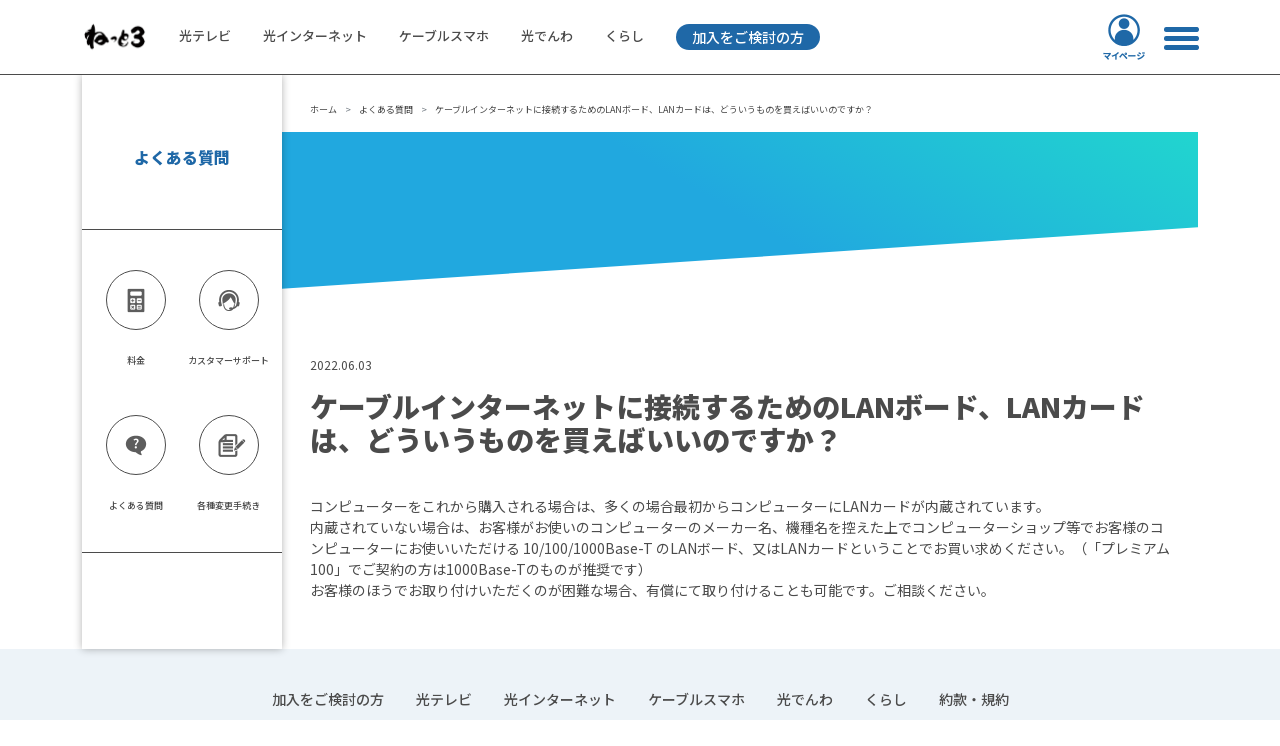

--- FILE ---
content_type: text/html; charset=UTF-8
request_url: https://net3.tv/faq/%E3%82%B1%E3%83%BC%E3%83%96%E3%83%AB%E3%82%A4%E3%83%B3%E3%82%BF%E3%83%BC%E3%83%8D%E3%83%83%E3%83%88%E3%81%AB%E6%8E%A5%E7%B6%9A%E3%81%99%E3%82%8B%E3%81%9F%E3%82%81%E3%81%AElan%E3%83%9C%E3%83%BC-2/
body_size: 93051
content:
<!DOCTYPE html>
<html lang="ja">
<head>
	<meta charset="UTF-8">
	<meta name="viewport" content="width=device-width, initial-scale=1, shrink-to-fit=no">
	<link rel="profile" href="http://gmpg.org/xfn/11">
	<meta name='robots' content='index, follow, max-image-preview:large, max-snippet:-1, max-video-preview:-1' />

	<!-- This site is optimized with the Yoast SEO plugin v26.0 - https://yoast.com/wordpress/plugins/seo/ -->
	<title>ケーブルインターネットに接続するためのLANボード、LANカードは、どういうものを買えばいいのですか？ - Net3</title>
	<meta name="description" content="コンピューターをこれから購入される場合は、多くの場合最初からコンピューターにLANカードが内蔵されています。内蔵されていない場合は、お客様がお使いのコンピュータ" />
	<link rel="canonical" href="https://net3.tv/faq/ケーブルインターネットに接続するためのlanボー-2/" />
	<meta property="og:locale" content="ja_JP" />
	<meta property="og:type" content="article" />
	<meta property="og:title" content="ケーブルインターネットに接続するためのLANボード、LANカードは、どういうものを買えばいいのですか？ - Net3" />
	<meta property="og:description" content="コンピューターをこれから購入される場合は、多くの場合最初からコンピューターにLANカードが内蔵されています。内蔵されていない場合は、お客様がお使いのコンピュータ" />
	<meta property="og:url" content="https://net3.tv/faq/ケーブルインターネットに接続するためのlanボー-2/" />
	<meta property="og:site_name" content="Net3" />
	<meta property="article:modified_time" content="2022-06-02T15:28:43+00:00" />
	<meta name="twitter:card" content="summary_large_image" />
	<script type="application/ld+json" class="yoast-schema-graph">{"@context":"https://schema.org","@graph":[{"@type":"WebPage","@id":"https://net3.tv/faq/%e3%82%b1%e3%83%bc%e3%83%96%e3%83%ab%e3%82%a4%e3%83%b3%e3%82%bf%e3%83%bc%e3%83%8d%e3%83%83%e3%83%88%e3%81%ab%e6%8e%a5%e7%b6%9a%e3%81%99%e3%82%8b%e3%81%9f%e3%82%81%e3%81%aelan%e3%83%9c%e3%83%bc-2/","url":"https://net3.tv/faq/%e3%82%b1%e3%83%bc%e3%83%96%e3%83%ab%e3%82%a4%e3%83%b3%e3%82%bf%e3%83%bc%e3%83%8d%e3%83%83%e3%83%88%e3%81%ab%e6%8e%a5%e7%b6%9a%e3%81%99%e3%82%8b%e3%81%9f%e3%82%81%e3%81%aelan%e3%83%9c%e3%83%bc-2/","name":"ケーブルインターネットに接続するためのLANボード、LANカードは、どういうものを買えばいいのですか？ - Net3","isPartOf":{"@id":"https://net3.tv/#website"},"datePublished":"2022-06-02T15:28:07+00:00","dateModified":"2022-06-02T15:28:43+00:00","description":"コンピューターをこれから購入される場合は、多くの場合最初からコンピューターにLANカードが内蔵されています。内蔵されていない場合は、お客様がお使いのコンピュータ","breadcrumb":{"@id":"https://net3.tv/faq/%e3%82%b1%e3%83%bc%e3%83%96%e3%83%ab%e3%82%a4%e3%83%b3%e3%82%bf%e3%83%bc%e3%83%8d%e3%83%83%e3%83%88%e3%81%ab%e6%8e%a5%e7%b6%9a%e3%81%99%e3%82%8b%e3%81%9f%e3%82%81%e3%81%aelan%e3%83%9c%e3%83%bc-2/#breadcrumb"},"inLanguage":"ja","potentialAction":[{"@type":"ReadAction","target":["https://net3.tv/faq/%e3%82%b1%e3%83%bc%e3%83%96%e3%83%ab%e3%82%a4%e3%83%b3%e3%82%bf%e3%83%bc%e3%83%8d%e3%83%83%e3%83%88%e3%81%ab%e6%8e%a5%e7%b6%9a%e3%81%99%e3%82%8b%e3%81%9f%e3%82%81%e3%81%aelan%e3%83%9c%e3%83%bc-2/"]}]},{"@type":"BreadcrumbList","@id":"https://net3.tv/faq/%e3%82%b1%e3%83%bc%e3%83%96%e3%83%ab%e3%82%a4%e3%83%b3%e3%82%bf%e3%83%bc%e3%83%8d%e3%83%83%e3%83%88%e3%81%ab%e6%8e%a5%e7%b6%9a%e3%81%99%e3%82%8b%e3%81%9f%e3%82%81%e3%81%aelan%e3%83%9c%e3%83%bc-2/#breadcrumb","itemListElement":[{"@type":"ListItem","position":1,"name":"ホーム","item":"https://net3.tv/"},{"@type":"ListItem","position":2,"name":"よくある質問","item":"https://net3.tv/faq/"},{"@type":"ListItem","position":3,"name":"ケーブルインターネットに接続するためのLANボード、LANカードは、どういうものを買えばいいのですか？"}]},{"@type":"WebSite","@id":"https://net3.tv/#website","url":"https://net3.tv/","name":"Net3","description":"","publisher":{"@id":"https://net3.tv/#organization"},"potentialAction":[{"@type":"SearchAction","target":{"@type":"EntryPoint","urlTemplate":"https://net3.tv/?s={search_term_string}"},"query-input":{"@type":"PropertyValueSpecification","valueRequired":true,"valueName":"search_term_string"}}],"inLanguage":"ja"},{"@type":"Organization","@id":"https://net3.tv/#organization","name":"Net3","url":"https://net3.tv/","logo":{"@type":"ImageObject","inLanguage":"ja","@id":"https://net3.tv/#/schema/logo/image/","url":"https://net3.tv/wp/wp-content/uploads/2025/12/cropped-site-icon251210.png","contentUrl":"https://net3.tv/wp/wp-content/uploads/2025/12/cropped-site-icon251210.png","width":132,"height":78,"caption":"Net3"},"image":{"@id":"https://net3.tv/#/schema/logo/image/"}}]}</script>
	<!-- / Yoast SEO plugin. -->


<link rel='dns-prefetch' href='//cdn.jsdelivr.net' />
<link rel='dns-prefetch' href='//www.googletagmanager.com' />
<link rel='dns-prefetch' href='//fonts.googleapis.com' />
<link rel="alternate" title="oEmbed (JSON)" type="application/json+oembed" href="https://net3.tv/wp-json/oembed/1.0/embed?url=https%3A%2F%2Fnet3.tv%2Ffaq%2F%25e3%2582%25b1%25e3%2583%25bc%25e3%2583%2596%25e3%2583%25ab%25e3%2582%25a4%25e3%2583%25b3%25e3%2582%25bf%25e3%2583%25bc%25e3%2583%258d%25e3%2583%2583%25e3%2583%2588%25e3%2581%25ab%25e6%258e%25a5%25e7%25b6%259a%25e3%2581%2599%25e3%2582%258b%25e3%2581%259f%25e3%2582%2581%25e3%2581%25aelan%25e3%2583%259c%25e3%2583%25bc-2%2F" />
<link rel="alternate" title="oEmbed (XML)" type="text/xml+oembed" href="https://net3.tv/wp-json/oembed/1.0/embed?url=https%3A%2F%2Fnet3.tv%2Ffaq%2F%25e3%2582%25b1%25e3%2583%25bc%25e3%2583%2596%25e3%2583%25ab%25e3%2582%25a4%25e3%2583%25b3%25e3%2582%25bf%25e3%2583%25bc%25e3%2583%258d%25e3%2583%2583%25e3%2583%2588%25e3%2581%25ab%25e6%258e%25a5%25e7%25b6%259a%25e3%2581%2599%25e3%2582%258b%25e3%2581%259f%25e3%2582%2581%25e3%2581%25aelan%25e3%2583%259c%25e3%2583%25bc-2%2F&#038;format=xml" />
<style id='wp-img-auto-sizes-contain-inline-css'>
img:is([sizes=auto i],[sizes^="auto," i]){contain-intrinsic-size:3000px 1500px}
/*# sourceURL=wp-img-auto-sizes-contain-inline-css */
</style>
<style id='wp-emoji-styles-inline-css'>

	img.wp-smiley, img.emoji {
		display: inline !important;
		border: none !important;
		box-shadow: none !important;
		height: 1em !important;
		width: 1em !important;
		margin: 0 0.07em !important;
		vertical-align: -0.1em !important;
		background: none !important;
		padding: 0 !important;
	}
/*# sourceURL=wp-emoji-styles-inline-css */
</style>
<style id='wp-block-library-inline-css'>
:root{--wp-block-synced-color:#7a00df;--wp-block-synced-color--rgb:122,0,223;--wp-bound-block-color:var(--wp-block-synced-color);--wp-editor-canvas-background:#ddd;--wp-admin-theme-color:#007cba;--wp-admin-theme-color--rgb:0,124,186;--wp-admin-theme-color-darker-10:#006ba1;--wp-admin-theme-color-darker-10--rgb:0,107,160.5;--wp-admin-theme-color-darker-20:#005a87;--wp-admin-theme-color-darker-20--rgb:0,90,135;--wp-admin-border-width-focus:2px}@media (min-resolution:192dpi){:root{--wp-admin-border-width-focus:1.5px}}.wp-element-button{cursor:pointer}:root .has-very-light-gray-background-color{background-color:#eee}:root .has-very-dark-gray-background-color{background-color:#313131}:root .has-very-light-gray-color{color:#eee}:root .has-very-dark-gray-color{color:#313131}:root .has-vivid-green-cyan-to-vivid-cyan-blue-gradient-background{background:linear-gradient(135deg,#00d084,#0693e3)}:root .has-purple-crush-gradient-background{background:linear-gradient(135deg,#34e2e4,#4721fb 50%,#ab1dfe)}:root .has-hazy-dawn-gradient-background{background:linear-gradient(135deg,#faaca8,#dad0ec)}:root .has-subdued-olive-gradient-background{background:linear-gradient(135deg,#fafae1,#67a671)}:root .has-atomic-cream-gradient-background{background:linear-gradient(135deg,#fdd79a,#004a59)}:root .has-nightshade-gradient-background{background:linear-gradient(135deg,#330968,#31cdcf)}:root .has-midnight-gradient-background{background:linear-gradient(135deg,#020381,#2874fc)}:root{--wp--preset--font-size--normal:16px;--wp--preset--font-size--huge:42px}.has-regular-font-size{font-size:1em}.has-larger-font-size{font-size:2.625em}.has-normal-font-size{font-size:var(--wp--preset--font-size--normal)}.has-huge-font-size{font-size:var(--wp--preset--font-size--huge)}.has-text-align-center{text-align:center}.has-text-align-left{text-align:left}.has-text-align-right{text-align:right}.has-fit-text{white-space:nowrap!important}#end-resizable-editor-section{display:none}.aligncenter{clear:both}.items-justified-left{justify-content:flex-start}.items-justified-center{justify-content:center}.items-justified-right{justify-content:flex-end}.items-justified-space-between{justify-content:space-between}.screen-reader-text{border:0;clip-path:inset(50%);height:1px;margin:-1px;overflow:hidden;padding:0;position:absolute;width:1px;word-wrap:normal!important}.screen-reader-text:focus{background-color:#ddd;clip-path:none;color:#444;display:block;font-size:1em;height:auto;left:5px;line-height:normal;padding:15px 23px 14px;text-decoration:none;top:5px;width:auto;z-index:100000}html :where(.has-border-color){border-style:solid}html :where([style*=border-top-color]){border-top-style:solid}html :where([style*=border-right-color]){border-right-style:solid}html :where([style*=border-bottom-color]){border-bottom-style:solid}html :where([style*=border-left-color]){border-left-style:solid}html :where([style*=border-width]){border-style:solid}html :where([style*=border-top-width]){border-top-style:solid}html :where([style*=border-right-width]){border-right-style:solid}html :where([style*=border-bottom-width]){border-bottom-style:solid}html :where([style*=border-left-width]){border-left-style:solid}html :where(img[class*=wp-image-]){height:auto;max-width:100%}:where(figure){margin:0 0 1em}html :where(.is-position-sticky){--wp-admin--admin-bar--position-offset:var(--wp-admin--admin-bar--height,0px)}@media screen and (max-width:600px){html :where(.is-position-sticky){--wp-admin--admin-bar--position-offset:0px}}

/*# sourceURL=wp-block-library-inline-css */
</style><style id='wp-block-image-inline-css'>
.wp-block-image>a,.wp-block-image>figure>a{display:inline-block}.wp-block-image img{box-sizing:border-box;height:auto;max-width:100%;vertical-align:bottom}@media not (prefers-reduced-motion){.wp-block-image img.hide{visibility:hidden}.wp-block-image img.show{animation:show-content-image .4s}}.wp-block-image[style*=border-radius] img,.wp-block-image[style*=border-radius]>a{border-radius:inherit}.wp-block-image.has-custom-border img{box-sizing:border-box}.wp-block-image.aligncenter{text-align:center}.wp-block-image.alignfull>a,.wp-block-image.alignwide>a{width:100%}.wp-block-image.alignfull img,.wp-block-image.alignwide img{height:auto;width:100%}.wp-block-image .aligncenter,.wp-block-image .alignleft,.wp-block-image .alignright,.wp-block-image.aligncenter,.wp-block-image.alignleft,.wp-block-image.alignright{display:table}.wp-block-image .aligncenter>figcaption,.wp-block-image .alignleft>figcaption,.wp-block-image .alignright>figcaption,.wp-block-image.aligncenter>figcaption,.wp-block-image.alignleft>figcaption,.wp-block-image.alignright>figcaption{caption-side:bottom;display:table-caption}.wp-block-image .alignleft{float:left;margin:.5em 1em .5em 0}.wp-block-image .alignright{float:right;margin:.5em 0 .5em 1em}.wp-block-image .aligncenter{margin-left:auto;margin-right:auto}.wp-block-image :where(figcaption){margin-bottom:1em;margin-top:.5em}.wp-block-image.is-style-circle-mask img{border-radius:9999px}@supports ((-webkit-mask-image:none) or (mask-image:none)) or (-webkit-mask-image:none){.wp-block-image.is-style-circle-mask img{border-radius:0;-webkit-mask-image:url('data:image/svg+xml;utf8,<svg viewBox="0 0 100 100" xmlns="http://www.w3.org/2000/svg"><circle cx="50" cy="50" r="50"/></svg>');mask-image:url('data:image/svg+xml;utf8,<svg viewBox="0 0 100 100" xmlns="http://www.w3.org/2000/svg"><circle cx="50" cy="50" r="50"/></svg>');mask-mode:alpha;-webkit-mask-position:center;mask-position:center;-webkit-mask-repeat:no-repeat;mask-repeat:no-repeat;-webkit-mask-size:contain;mask-size:contain}}:root :where(.wp-block-image.is-style-rounded img,.wp-block-image .is-style-rounded img){border-radius:9999px}.wp-block-image figure{margin:0}.wp-lightbox-container{display:flex;flex-direction:column;position:relative}.wp-lightbox-container img{cursor:zoom-in}.wp-lightbox-container img:hover+button{opacity:1}.wp-lightbox-container button{align-items:center;backdrop-filter:blur(16px) saturate(180%);background-color:#5a5a5a40;border:none;border-radius:4px;cursor:zoom-in;display:flex;height:20px;justify-content:center;opacity:0;padding:0;position:absolute;right:16px;text-align:center;top:16px;width:20px;z-index:100}@media not (prefers-reduced-motion){.wp-lightbox-container button{transition:opacity .2s ease}}.wp-lightbox-container button:focus-visible{outline:3px auto #5a5a5a40;outline:3px auto -webkit-focus-ring-color;outline-offset:3px}.wp-lightbox-container button:hover{cursor:pointer;opacity:1}.wp-lightbox-container button:focus{opacity:1}.wp-lightbox-container button:focus,.wp-lightbox-container button:hover,.wp-lightbox-container button:not(:hover):not(:active):not(.has-background){background-color:#5a5a5a40;border:none}.wp-lightbox-overlay{box-sizing:border-box;cursor:zoom-out;height:100vh;left:0;overflow:hidden;position:fixed;top:0;visibility:hidden;width:100%;z-index:100000}.wp-lightbox-overlay .close-button{align-items:center;cursor:pointer;display:flex;justify-content:center;min-height:40px;min-width:40px;padding:0;position:absolute;right:calc(env(safe-area-inset-right) + 16px);top:calc(env(safe-area-inset-top) + 16px);z-index:5000000}.wp-lightbox-overlay .close-button:focus,.wp-lightbox-overlay .close-button:hover,.wp-lightbox-overlay .close-button:not(:hover):not(:active):not(.has-background){background:none;border:none}.wp-lightbox-overlay .lightbox-image-container{height:var(--wp--lightbox-container-height);left:50%;overflow:hidden;position:absolute;top:50%;transform:translate(-50%,-50%);transform-origin:top left;width:var(--wp--lightbox-container-width);z-index:9999999999}.wp-lightbox-overlay .wp-block-image{align-items:center;box-sizing:border-box;display:flex;height:100%;justify-content:center;margin:0;position:relative;transform-origin:0 0;width:100%;z-index:3000000}.wp-lightbox-overlay .wp-block-image img{height:var(--wp--lightbox-image-height);min-height:var(--wp--lightbox-image-height);min-width:var(--wp--lightbox-image-width);width:var(--wp--lightbox-image-width)}.wp-lightbox-overlay .wp-block-image figcaption{display:none}.wp-lightbox-overlay button{background:none;border:none}.wp-lightbox-overlay .scrim{background-color:#fff;height:100%;opacity:.9;position:absolute;width:100%;z-index:2000000}.wp-lightbox-overlay.active{visibility:visible}@media not (prefers-reduced-motion){.wp-lightbox-overlay.active{animation:turn-on-visibility .25s both}.wp-lightbox-overlay.active img{animation:turn-on-visibility .35s both}.wp-lightbox-overlay.show-closing-animation:not(.active){animation:turn-off-visibility .35s both}.wp-lightbox-overlay.show-closing-animation:not(.active) img{animation:turn-off-visibility .25s both}.wp-lightbox-overlay.zoom.active{animation:none;opacity:1;visibility:visible}.wp-lightbox-overlay.zoom.active .lightbox-image-container{animation:lightbox-zoom-in .4s}.wp-lightbox-overlay.zoom.active .lightbox-image-container img{animation:none}.wp-lightbox-overlay.zoom.active .scrim{animation:turn-on-visibility .4s forwards}.wp-lightbox-overlay.zoom.show-closing-animation:not(.active){animation:none}.wp-lightbox-overlay.zoom.show-closing-animation:not(.active) .lightbox-image-container{animation:lightbox-zoom-out .4s}.wp-lightbox-overlay.zoom.show-closing-animation:not(.active) .lightbox-image-container img{animation:none}.wp-lightbox-overlay.zoom.show-closing-animation:not(.active) .scrim{animation:turn-off-visibility .4s forwards}}@keyframes show-content-image{0%{visibility:hidden}99%{visibility:hidden}to{visibility:visible}}@keyframes turn-on-visibility{0%{opacity:0}to{opacity:1}}@keyframes turn-off-visibility{0%{opacity:1;visibility:visible}99%{opacity:0;visibility:visible}to{opacity:0;visibility:hidden}}@keyframes lightbox-zoom-in{0%{transform:translate(calc((-100vw + var(--wp--lightbox-scrollbar-width))/2 + var(--wp--lightbox-initial-left-position)),calc(-50vh + var(--wp--lightbox-initial-top-position))) scale(var(--wp--lightbox-scale))}to{transform:translate(-50%,-50%) scale(1)}}@keyframes lightbox-zoom-out{0%{transform:translate(-50%,-50%) scale(1);visibility:visible}99%{visibility:visible}to{transform:translate(calc((-100vw + var(--wp--lightbox-scrollbar-width))/2 + var(--wp--lightbox-initial-left-position)),calc(-50vh + var(--wp--lightbox-initial-top-position))) scale(var(--wp--lightbox-scale));visibility:hidden}}
/*# sourceURL=https://net3.tv/wp/wp-includes/blocks/image/style.min.css */
</style>
<style id='wp-block-group-inline-css'>
.wp-block-group{box-sizing:border-box}:where(.wp-block-group.wp-block-group-is-layout-constrained){position:relative}
/*# sourceURL=https://net3.tv/wp/wp-includes/blocks/group/style.min.css */
</style>
<style id='wp-block-paragraph-inline-css'>
.is-small-text{font-size:.875em}.is-regular-text{font-size:1em}.is-large-text{font-size:2.25em}.is-larger-text{font-size:3em}.has-drop-cap:not(:focus):first-letter{float:left;font-size:8.4em;font-style:normal;font-weight:100;line-height:.68;margin:.05em .1em 0 0;text-transform:uppercase}body.rtl .has-drop-cap:not(:focus):first-letter{float:none;margin-left:.1em}p.has-drop-cap.has-background{overflow:hidden}:root :where(p.has-background){padding:1.25em 2.375em}:where(p.has-text-color:not(.has-link-color)) a{color:inherit}p.has-text-align-left[style*="writing-mode:vertical-lr"],p.has-text-align-right[style*="writing-mode:vertical-rl"]{rotate:180deg}
/*# sourceURL=https://net3.tv/wp/wp-includes/blocks/paragraph/style.min.css */
</style>
<style id='wp-block-spacer-inline-css'>
.wp-block-spacer{clear:both}
/*# sourceURL=https://net3.tv/wp/wp-includes/blocks/spacer/style.min.css */
</style>
<style id='global-styles-inline-css'>
:root{--wp--preset--aspect-ratio--square: 1;--wp--preset--aspect-ratio--4-3: 4/3;--wp--preset--aspect-ratio--3-4: 3/4;--wp--preset--aspect-ratio--3-2: 3/2;--wp--preset--aspect-ratio--2-3: 2/3;--wp--preset--aspect-ratio--16-9: 16/9;--wp--preset--aspect-ratio--9-16: 9/16;--wp--preset--color--black: #000000;--wp--preset--color--cyan-bluish-gray: #abb8c3;--wp--preset--color--white: #ffffff;--wp--preset--color--pale-pink: #f78da7;--wp--preset--color--vivid-red: #cf2e2e;--wp--preset--color--luminous-vivid-orange: #ff6900;--wp--preset--color--luminous-vivid-amber: #fcb900;--wp--preset--color--light-green-cyan: #7bdcb5;--wp--preset--color--vivid-green-cyan: #00d084;--wp--preset--color--pale-cyan-blue: #8ed1fc;--wp--preset--color--vivid-cyan-blue: #0693e3;--wp--preset--color--vivid-purple: #9b51e0;--wp--preset--color--blue: #1f68a7;--wp--preset--color--indigo: #6610f2;--wp--preset--color--purple: #6f42c1;--wp--preset--color--pink: #d63384;--wp--preset--color--red: #dc3545;--wp--preset--color--orange: #fd7e14;--wp--preset--color--yellow: #ffc107;--wp--preset--color--green: #198754;--wp--preset--color--teal: #20c997;--wp--preset--color--cyan: #0dcaf0;--wp--preset--color--gray: #6c757d;--wp--preset--color--gray-dark: #343a40;--wp--preset--gradient--vivid-cyan-blue-to-vivid-purple: linear-gradient(135deg,rgb(6,147,227) 0%,rgb(155,81,224) 100%);--wp--preset--gradient--light-green-cyan-to-vivid-green-cyan: linear-gradient(135deg,rgb(122,220,180) 0%,rgb(0,208,130) 100%);--wp--preset--gradient--luminous-vivid-amber-to-luminous-vivid-orange: linear-gradient(135deg,rgb(252,185,0) 0%,rgb(255,105,0) 100%);--wp--preset--gradient--luminous-vivid-orange-to-vivid-red: linear-gradient(135deg,rgb(255,105,0) 0%,rgb(207,46,46) 100%);--wp--preset--gradient--very-light-gray-to-cyan-bluish-gray: linear-gradient(135deg,rgb(238,238,238) 0%,rgb(169,184,195) 100%);--wp--preset--gradient--cool-to-warm-spectrum: linear-gradient(135deg,rgb(74,234,220) 0%,rgb(151,120,209) 20%,rgb(207,42,186) 40%,rgb(238,44,130) 60%,rgb(251,105,98) 80%,rgb(254,248,76) 100%);--wp--preset--gradient--blush-light-purple: linear-gradient(135deg,rgb(255,206,236) 0%,rgb(152,150,240) 100%);--wp--preset--gradient--blush-bordeaux: linear-gradient(135deg,rgb(254,205,165) 0%,rgb(254,45,45) 50%,rgb(107,0,62) 100%);--wp--preset--gradient--luminous-dusk: linear-gradient(135deg,rgb(255,203,112) 0%,rgb(199,81,192) 50%,rgb(65,88,208) 100%);--wp--preset--gradient--pale-ocean: linear-gradient(135deg,rgb(255,245,203) 0%,rgb(182,227,212) 50%,rgb(51,167,181) 100%);--wp--preset--gradient--electric-grass: linear-gradient(135deg,rgb(202,248,128) 0%,rgb(113,206,126) 100%);--wp--preset--gradient--midnight: linear-gradient(135deg,rgb(2,3,129) 0%,rgb(40,116,252) 100%);--wp--preset--font-size--small: 13px;--wp--preset--font-size--medium: 20px;--wp--preset--font-size--large: 36px;--wp--preset--font-size--x-large: 42px;--wp--preset--spacing--20: 0.44rem;--wp--preset--spacing--30: 0.67rem;--wp--preset--spacing--40: 1rem;--wp--preset--spacing--50: 1.5rem;--wp--preset--spacing--60: 2.25rem;--wp--preset--spacing--70: 3.38rem;--wp--preset--spacing--80: 5.06rem;--wp--preset--shadow--natural: 6px 6px 9px rgba(0, 0, 0, 0.2);--wp--preset--shadow--deep: 12px 12px 50px rgba(0, 0, 0, 0.4);--wp--preset--shadow--sharp: 6px 6px 0px rgba(0, 0, 0, 0.2);--wp--preset--shadow--outlined: 6px 6px 0px -3px rgb(255, 255, 255), 6px 6px rgb(0, 0, 0);--wp--preset--shadow--crisp: 6px 6px 0px rgb(0, 0, 0);}:where(body) { margin: 0; }.wp-site-blocks > .alignleft { float: left; margin-right: 2em; }.wp-site-blocks > .alignright { float: right; margin-left: 2em; }.wp-site-blocks > .aligncenter { justify-content: center; margin-left: auto; margin-right: auto; }:where(.is-layout-flex){gap: 0.5em;}:where(.is-layout-grid){gap: 0.5em;}.is-layout-flow > .alignleft{float: left;margin-inline-start: 0;margin-inline-end: 2em;}.is-layout-flow > .alignright{float: right;margin-inline-start: 2em;margin-inline-end: 0;}.is-layout-flow > .aligncenter{margin-left: auto !important;margin-right: auto !important;}.is-layout-constrained > .alignleft{float: left;margin-inline-start: 0;margin-inline-end: 2em;}.is-layout-constrained > .alignright{float: right;margin-inline-start: 2em;margin-inline-end: 0;}.is-layout-constrained > .aligncenter{margin-left: auto !important;margin-right: auto !important;}.is-layout-constrained > :where(:not(.alignleft):not(.alignright):not(.alignfull)){margin-left: auto !important;margin-right: auto !important;}body .is-layout-flex{display: flex;}.is-layout-flex{flex-wrap: wrap;align-items: center;}.is-layout-flex > :is(*, div){margin: 0;}body .is-layout-grid{display: grid;}.is-layout-grid > :is(*, div){margin: 0;}body{padding-top: 0px;padding-right: 0px;padding-bottom: 0px;padding-left: 0px;}a:where(:not(.wp-element-button)){text-decoration: underline;}:root :where(.wp-element-button, .wp-block-button__link){background-color: #32373c;border-width: 0;color: #fff;font-family: inherit;font-size: inherit;font-style: inherit;font-weight: inherit;letter-spacing: inherit;line-height: inherit;padding-top: calc(0.667em + 2px);padding-right: calc(1.333em + 2px);padding-bottom: calc(0.667em + 2px);padding-left: calc(1.333em + 2px);text-decoration: none;text-transform: inherit;}.has-black-color{color: var(--wp--preset--color--black) !important;}.has-cyan-bluish-gray-color{color: var(--wp--preset--color--cyan-bluish-gray) !important;}.has-white-color{color: var(--wp--preset--color--white) !important;}.has-pale-pink-color{color: var(--wp--preset--color--pale-pink) !important;}.has-vivid-red-color{color: var(--wp--preset--color--vivid-red) !important;}.has-luminous-vivid-orange-color{color: var(--wp--preset--color--luminous-vivid-orange) !important;}.has-luminous-vivid-amber-color{color: var(--wp--preset--color--luminous-vivid-amber) !important;}.has-light-green-cyan-color{color: var(--wp--preset--color--light-green-cyan) !important;}.has-vivid-green-cyan-color{color: var(--wp--preset--color--vivid-green-cyan) !important;}.has-pale-cyan-blue-color{color: var(--wp--preset--color--pale-cyan-blue) !important;}.has-vivid-cyan-blue-color{color: var(--wp--preset--color--vivid-cyan-blue) !important;}.has-vivid-purple-color{color: var(--wp--preset--color--vivid-purple) !important;}.has-blue-color{color: var(--wp--preset--color--blue) !important;}.has-indigo-color{color: var(--wp--preset--color--indigo) !important;}.has-purple-color{color: var(--wp--preset--color--purple) !important;}.has-pink-color{color: var(--wp--preset--color--pink) !important;}.has-red-color{color: var(--wp--preset--color--red) !important;}.has-orange-color{color: var(--wp--preset--color--orange) !important;}.has-yellow-color{color: var(--wp--preset--color--yellow) !important;}.has-green-color{color: var(--wp--preset--color--green) !important;}.has-teal-color{color: var(--wp--preset--color--teal) !important;}.has-cyan-color{color: var(--wp--preset--color--cyan) !important;}.has-gray-color{color: var(--wp--preset--color--gray) !important;}.has-gray-dark-color{color: var(--wp--preset--color--gray-dark) !important;}.has-black-background-color{background-color: var(--wp--preset--color--black) !important;}.has-cyan-bluish-gray-background-color{background-color: var(--wp--preset--color--cyan-bluish-gray) !important;}.has-white-background-color{background-color: var(--wp--preset--color--white) !important;}.has-pale-pink-background-color{background-color: var(--wp--preset--color--pale-pink) !important;}.has-vivid-red-background-color{background-color: var(--wp--preset--color--vivid-red) !important;}.has-luminous-vivid-orange-background-color{background-color: var(--wp--preset--color--luminous-vivid-orange) !important;}.has-luminous-vivid-amber-background-color{background-color: var(--wp--preset--color--luminous-vivid-amber) !important;}.has-light-green-cyan-background-color{background-color: var(--wp--preset--color--light-green-cyan) !important;}.has-vivid-green-cyan-background-color{background-color: var(--wp--preset--color--vivid-green-cyan) !important;}.has-pale-cyan-blue-background-color{background-color: var(--wp--preset--color--pale-cyan-blue) !important;}.has-vivid-cyan-blue-background-color{background-color: var(--wp--preset--color--vivid-cyan-blue) !important;}.has-vivid-purple-background-color{background-color: var(--wp--preset--color--vivid-purple) !important;}.has-blue-background-color{background-color: var(--wp--preset--color--blue) !important;}.has-indigo-background-color{background-color: var(--wp--preset--color--indigo) !important;}.has-purple-background-color{background-color: var(--wp--preset--color--purple) !important;}.has-pink-background-color{background-color: var(--wp--preset--color--pink) !important;}.has-red-background-color{background-color: var(--wp--preset--color--red) !important;}.has-orange-background-color{background-color: var(--wp--preset--color--orange) !important;}.has-yellow-background-color{background-color: var(--wp--preset--color--yellow) !important;}.has-green-background-color{background-color: var(--wp--preset--color--green) !important;}.has-teal-background-color{background-color: var(--wp--preset--color--teal) !important;}.has-cyan-background-color{background-color: var(--wp--preset--color--cyan) !important;}.has-gray-background-color{background-color: var(--wp--preset--color--gray) !important;}.has-gray-dark-background-color{background-color: var(--wp--preset--color--gray-dark) !important;}.has-black-border-color{border-color: var(--wp--preset--color--black) !important;}.has-cyan-bluish-gray-border-color{border-color: var(--wp--preset--color--cyan-bluish-gray) !important;}.has-white-border-color{border-color: var(--wp--preset--color--white) !important;}.has-pale-pink-border-color{border-color: var(--wp--preset--color--pale-pink) !important;}.has-vivid-red-border-color{border-color: var(--wp--preset--color--vivid-red) !important;}.has-luminous-vivid-orange-border-color{border-color: var(--wp--preset--color--luminous-vivid-orange) !important;}.has-luminous-vivid-amber-border-color{border-color: var(--wp--preset--color--luminous-vivid-amber) !important;}.has-light-green-cyan-border-color{border-color: var(--wp--preset--color--light-green-cyan) !important;}.has-vivid-green-cyan-border-color{border-color: var(--wp--preset--color--vivid-green-cyan) !important;}.has-pale-cyan-blue-border-color{border-color: var(--wp--preset--color--pale-cyan-blue) !important;}.has-vivid-cyan-blue-border-color{border-color: var(--wp--preset--color--vivid-cyan-blue) !important;}.has-vivid-purple-border-color{border-color: var(--wp--preset--color--vivid-purple) !important;}.has-blue-border-color{border-color: var(--wp--preset--color--blue) !important;}.has-indigo-border-color{border-color: var(--wp--preset--color--indigo) !important;}.has-purple-border-color{border-color: var(--wp--preset--color--purple) !important;}.has-pink-border-color{border-color: var(--wp--preset--color--pink) !important;}.has-red-border-color{border-color: var(--wp--preset--color--red) !important;}.has-orange-border-color{border-color: var(--wp--preset--color--orange) !important;}.has-yellow-border-color{border-color: var(--wp--preset--color--yellow) !important;}.has-green-border-color{border-color: var(--wp--preset--color--green) !important;}.has-teal-border-color{border-color: var(--wp--preset--color--teal) !important;}.has-cyan-border-color{border-color: var(--wp--preset--color--cyan) !important;}.has-gray-border-color{border-color: var(--wp--preset--color--gray) !important;}.has-gray-dark-border-color{border-color: var(--wp--preset--color--gray-dark) !important;}.has-vivid-cyan-blue-to-vivid-purple-gradient-background{background: var(--wp--preset--gradient--vivid-cyan-blue-to-vivid-purple) !important;}.has-light-green-cyan-to-vivid-green-cyan-gradient-background{background: var(--wp--preset--gradient--light-green-cyan-to-vivid-green-cyan) !important;}.has-luminous-vivid-amber-to-luminous-vivid-orange-gradient-background{background: var(--wp--preset--gradient--luminous-vivid-amber-to-luminous-vivid-orange) !important;}.has-luminous-vivid-orange-to-vivid-red-gradient-background{background: var(--wp--preset--gradient--luminous-vivid-orange-to-vivid-red) !important;}.has-very-light-gray-to-cyan-bluish-gray-gradient-background{background: var(--wp--preset--gradient--very-light-gray-to-cyan-bluish-gray) !important;}.has-cool-to-warm-spectrum-gradient-background{background: var(--wp--preset--gradient--cool-to-warm-spectrum) !important;}.has-blush-light-purple-gradient-background{background: var(--wp--preset--gradient--blush-light-purple) !important;}.has-blush-bordeaux-gradient-background{background: var(--wp--preset--gradient--blush-bordeaux) !important;}.has-luminous-dusk-gradient-background{background: var(--wp--preset--gradient--luminous-dusk) !important;}.has-pale-ocean-gradient-background{background: var(--wp--preset--gradient--pale-ocean) !important;}.has-electric-grass-gradient-background{background: var(--wp--preset--gradient--electric-grass) !important;}.has-midnight-gradient-background{background: var(--wp--preset--gradient--midnight) !important;}.has-small-font-size{font-size: var(--wp--preset--font-size--small) !important;}.has-medium-font-size{font-size: var(--wp--preset--font-size--medium) !important;}.has-large-font-size{font-size: var(--wp--preset--font-size--large) !important;}.has-x-large-font-size{font-size: var(--wp--preset--font-size--x-large) !important;}
/*# sourceURL=global-styles-inline-css */
</style>
<style id='core-block-supports-inline-css'>
.wp-container-core-group-is-layout-94bc23d7{flex-wrap:nowrap;justify-content:center;}
/*# sourceURL=core-block-supports-inline-css */
</style>

<link rel='stylesheet' id='slick-style-css' href='//cdn.jsdelivr.net/npm/slick-carousel@1.8.1/slick/slick.css?ver=6.9' media='all' />
<link rel='stylesheet' id='noto-sans-css' href='https://fonts.googleapis.com/css2?family=Noto+Sans+JP%3Awght%40300%3B400%3B500%3B700%3B900&#038;display=swap&#038;ver=6.9' media='all' />
<link rel='stylesheet' id='oswald-css' href='https://fonts.googleapis.com/css2?family=Oswald%3Awght%40500&#038;display=swap&#038;ver=6.9' media='all' />
<link rel='stylesheet' id='net3-theme-styles-css' href='https://net3.tv/wp/wp-content/themes/net3/css/net3-theme.min.css?ver=1.1.0' media='all' />
<link rel='stylesheet' id='print-css' href='https://net3.tv/wp/wp-content/themes/net3/css/print.css?ver=6.9' media='print' />
<script src="https://net3.tv/wp/wp-includes/js/jquery/jquery.min.js?ver=3.7.1" id="jquery-core-js"></script>
<script src="https://net3.tv/wp/wp-includes/js/jquery/jquery-migrate.min.js?ver=3.4.1" id="jquery-migrate-js"></script>
<script src="//cdn.jsdelivr.net/npm/slick-carousel@1.8.1/slick/slick.min.js?ver=6.9" id="slick-scripts-js"></script>

<!-- Site Kit によって追加された Google タグ（gtag.js）スニペット -->
<!-- Google アナリティクス スニペット (Site Kit が追加) -->
<script src="https://www.googletagmanager.com/gtag/js?id=G-6PPPQ9C410" id="google_gtagjs-js" async></script>
<script id="google_gtagjs-js-after">
window.dataLayer = window.dataLayer || [];function gtag(){dataLayer.push(arguments);}
gtag("set","linker",{"domains":["net3.tv"]});
gtag("js", new Date());
gtag("set", "developer_id.dZTNiMT", true);
gtag("config", "G-6PPPQ9C410");
//# sourceURL=google_gtagjs-js-after
</script>
<link rel="https://api.w.org/" href="https://net3.tv/wp-json/" /><link rel="alternate" title="JSON" type="application/json" href="https://net3.tv/wp-json/wp/v2/faq/5749" /><link rel="EditURI" type="application/rsd+xml" title="RSD" href="https://net3.tv/wp/xmlrpc.php?rsd" />
<meta name="generator" content="WordPress 6.9" />
<link rel='shortlink' href='https://net3.tv/?p=5749' />
<meta name="generator" content="Site Kit by Google 1.168.0" /><link rel="llms-sitemap" href="https://net3.tv/llms.txt" />
<meta name="mobile-web-app-capable" content="yes">
<meta name="apple-mobile-web-app-capable" content="yes">
<meta name="apple-mobile-web-app-title" content="Net3 - ">
<link rel="icon" href="https://net3.tv/wp/wp-content/uploads/2022/03/cropped-site-icon-32x32.png" sizes="32x32" />
<link rel="icon" href="https://net3.tv/wp/wp-content/uploads/2022/03/cropped-site-icon-192x192.png" sizes="192x192" />
<link rel="apple-touch-icon" href="https://net3.tv/wp/wp-content/uploads/2022/03/cropped-site-icon-180x180.png" />
<meta name="msapplication-TileImage" content="https://net3.tv/wp/wp-content/uploads/2022/03/cropped-site-icon-270x270.png" />
		<style id="wp-custom-css">
			/* 管理バーが表示されているとき */
body.admin-bar .fixed-top {
  top: 32px;
}

/* スマホ表示 */
@media (max-width: 600px) {
	body.admin-bar .fixed-top {
    top: 46px;
  }
}

.fs-responsive,
.fs-responsive a{
	font-size: clamp(14px, 1.4vw, 2.4rem) !important;       
}
.mw_wp_form_input .input_hidden01, .mw_wp_form_confirm .confirm_hidden01 {
    display: none;
}
/* ── ※マーカーの注意書きリスト ───────────────── */
ul.list-caution-kome {
  margin: 0 0 1em;
  padding-left: 1.4em;           /* インデント */
  list-style-position: outside;
}
/* 近代ブラウザ：::marker で「※」に差し替え */
ul.list-caution-kome li::marker {
  content: '※ ';
  font-weight: 700;
  color: #555;
}

/* テーマが list-style: none; を当てている場合のフォールバック */
@supports not selector(li::marker) {
  ul.list-caution-kome { list-style: none; }
  ul.list-caution-kome li {
    position: relative;
    padding-left: 1.4em;
  }
  ul.list-caution-kome li::before {
    content: '※';
    position: absolute;
    left: 0;
    top: .2em;
    font-weight: 700;
    color: #555;
  }
}

/* ネスト（任意）：第2階層は・にする */
ul.list-caution-kome li ul li::marker { content: '・ '; font-weight: 600; }
@supports not selector(li::marker) {
  ul.list-caution-kome li ul { list-style: none; }
  ul.list-caution-kome li ul li::before { content: '・'; }
}

/* デフォルト非表示 */
[class*="display-from-"] {
			display: none;
}
.mw_wp_form .horizontal-item + .horizontal-item {
    margin-left: 0 !important;
    margin-right: 10px;
}
.p-01 {
    padding: .1rem!important;
}
.back-circle {
    background-color: #f0f0f0; /* 必要に応じて背景色を設定 */
    border-radius: 50%; /* 正円にするためのコード */
    width: 100%; /* 横幅を親要素に対して100%にする */
    padding-top: 100%; /* アスペクト比を1:1に保つ */
    position: relative; /* 内部要素を中央配置するために必要 */
}

.back-circle > * {
    position: absolute;
    top: 50%;
    left: 50%;
    transform: translate(-50%, -50%);
    display: flex;
    justify-content: center;
    align-items: center;
}
.letter-sp-1px{
	letter-spacing:1px;
}
.td-list>*{
	padding-left:1em;
	position:relative;
	display:inline-block;
}
.td-list>*:before{
	content:"・";
	position:absolute;
	left:0;
	top:0;
}
.wp-block-table.table-style-01 table,
.wp-block-table.table-style-01 table th,
.wp-block-table.table-style-01 table td,
.table-style-01 table,
.table-style-01 table th,
.table-style-01 table td{
	border-color:#ababab !important;
}
.border-bottom-dot{
  border-bottom: dotted 2px #838383bd;
}
.highlight{
font-weight:bold;
background-color:Yellow;
}
.request-programs table.tb td{
 border:solid 1px #333;
	padding: 5px 15px;
}
.request-programs table.tb tr:first-child td{
	background:#eee;
	font-weight:bold;
}
.service-parliament main table.tarif th:first-child{
	width: 24%;
}
.service-parliament main table.tarif th:last-child{
	width: 50%;
}
main table.tarif td .temporary{
	margin-bottom: 2rem;
}
main table.tarif td .temporary br{
	display: block;
	content: "";
	margin: -0.1rem;
}
.service-hikari_tel #hikari-tv-01 .card.card-01:before {
    background-image: url(/wp/wp-content/themes/net3/img/icon-cable-smp-01.png)!important;
}

.service-hikari_tel #hikari-tv-01 .card.card-02:before {
    background-image: url(/wp/wp-content/themes/net3/img/icon-hikari-tel-02.png)!important;
}

.service-hikari_tel #hikari-tv-01 .card.card-03:before {
    background-image: url(/wp/wp-content/themes/net3/img/icon-hikari-tel-03.png)!important;
}


#202212orimi
.shape{
	  padding: 86px 0 96px;
    margin-top: -1rem!important;
}
.shape.shape-top:before{
	position: absolute;
    content: "";
    width: 100vw;
    height: 86px;
    left: 50%;
    transform: translateX(-50%);
    -webkit-transform: translateX(-50%);
    -ms-transform: translateX(-50%);
    z-index: -1;
    top: 0;
    border-bottom: 43px solid transparent;
    border-left: 50vw solid transparent;
    border-right: 50vw solid #fff;
    border-top: 43px solid #fff;
}
.cards{
	gap:1rem !important;
}
.cards .card{
position: relative;
    background-color: transparent;
    border-color: #fff;
    padding: 1.5rem 2rem;
    background-repeat: no-repeat;
    background-position: top left;
    background-size: 120px 100px;
    color: #fff;
}
.cards .card h3{
    font-size: 1rem !important;
    font-weight: 700;
    padding: 0 !important;
	margin:1.5rem 0 !important;
	background:none !important;
	color : #fff !important;
	}
.cards .card p{
	font-size: .75rem;
	min-height: 72px;
		display:flex;
	align-items:center;
}
.cards .card .is-vertically-aligned-center{
	display:flex !important;
}
.is-content-justification-center{
	justify-content: center;
}
.mb-0 img{
	margin-bottom: 0 !important;
}
.w-90{
	width:90% !important;
}
.btn-gradient02{
background: linear-gradient(90deg, #ee6e24 0, 
#ffd300 100%) !important;
}
#service-wrapper.service-csp #hikari-tv-01 {
    padding: 100px 0 66px !important;
}
@media (max-width: 991px){
	.cards{
		display: block;
	}	
	.cards .card{
		display: flex;
		flex-direction: row;
		padding: 1rem;
		margin-bottom:1rem;
	}
	.cards .card figure{
		width: 7rem;
		padding: 1rem;
	}
	.cards .card figure img{
		width: 100%;
	}
  .cards .card .descriptions{
		margin-left:1rem;
		width: calc(100% - 7rem);
	}
  .cards .card h3{
		margin: 0 0 0.5rem !important;
		text-align:left;
	}
  .cards .card p{
		text-align:left;
		min-height: 3rem;
		margin: 0 !important;
	}
	.cards .card.card-long .descriptions{
		width: 100%;
	}
	.cards .card.card-long .descriptions .wp-block-columns{
		width: 100%;
		display:block;
		margin-bottom: 0;
	}
	.cards .card.card-long .descriptions p{
		font-size: 0.75rem !important;
	}
	.w-xs-100{
		width: 100% !important;
	}
}
@media (max-width: 767px){
	.cards .card figure{
		width: 6rem;
		padding: 0.5rem;
	}
  .cards .card .descriptions{
		margin-left:0 !important;
		width: calc(100% - 6rem);
	}
  .cards .card h3{
		font-size:1rem !important;
	}

	.w-xs-100{
		width: 100% !important;
	}
#service-general-wrapper .site-main .navbar-service li a, #service-wrapper .site-main .navbar-service li a{
	height:35px;
	line-height:35px;
	}
	#archive-faq-wrapper .page-header, #archive-wrapper .page-header, #service-general-wrapper .page-header, #single-wrapper .page-header{
		padding: 3rem 0 4rem;
		margin-bottom:1rem;
	}
}
#hikari-tv-07 .table.table-payment {
	table-layout:fixed;
}
#hikari-tv-07 .table.table-payment thead th, #hikari-tv-07 .wp-block-table table.table-payment thead th, .wp-block-table #hikari-tv-07 table.table-payment thead th{
	    border-right: 5px solid #fff !important;
}
#hikari-tv-07 .table.table-payment thead th:last-child, #hikari-tv-07 .wp-block-table table.table-payment thead th:last-child, .wp-block-table #hikari-tv-07 table.table-payment thead th:last-child{
	    border-right: none !important;
}

.DivLink-camera{
    position:relative;
}

.box-camera{
position: relative;
    border-color: #fff;
    padding: 1.5rem 2rem;
    background-position: top left;
    color: #000000;
}

.camera-bunki {
  font-weight: bold;
  font-size: 1.1rem;
  color: black;
	margin-top:15px;
	text-align:center;
}
.camera-bunki-title {
  font-weight: bold;
}

.btn--mimamori {
  color: #fff;
  background-color: #2cb5a9;
	margin:10px auto;
	padding:5px 40px;
	border-radius: 10px;
}

.btn--bouhan {
  color: #fff;
  background-color: #2d78a5;
	margin:10px auto;
	padding:5px 40px;
	border-radius: 10px;
}

div-mimamori {
  padding: 10px;
  border: 10px solid #000;
}

.bouhan-paypla {
  color: #fff;
  background-color: #eb6100;
}

.kkkoma-daikei{
	background-color:#2196F3;
clip-path: polygon(0 0, 100% 0, 100% 75%, 0% 100%);
	padding:15px 0px 30px 0px;
}/* 防犯カメラ上部台形デザイン */

.waku-komami-mimamori p {
    margin: 0; 
    padding: 0;
}/* カメラ分岐P-見守りPへリンク */

.kkoma{
	font-size: 1.2em;
	text-align:center;
	padding:5px;
	border-radius: 12px;
	box-shadow: 0 0 5px 2px rgba(0, 0, 0, 0.3);
}/* 防犯P-6枠文字&角落とし指定 */

.koma1 {
	color:#FF99FF;
}
.koma2 {
	color:#FFCC66;
}
.koma3 {
	color:#00CC00;
}
.koma4 {
	color:#3399CC;
}
.koma5 {
	color:#CC6600;
}
.koma6 {
	color:#CC6600;
}
.kokomo {
	font-weight: bold;
} /* 防犯カメラP５番組（３＆２カラム）紹介 */
.DivLink-komami{
    position:relative;
}

.tktktk {
    border-radius: 8px 8px 8px 8px;
		box-shadow: 0 0 5px 2px rgba(0, 0, 0, 0.3);
	  padding:20px 0px; 
		font-size: 1.2em;
   	text-align:center;
}		</style>
		</head>

<body class="wp-singular faq-template-default single single-faq postid-5749 wp-custom-logo wp-embed-responsive wp-theme-understrap wp-child-theme-net3 understrap-has-sidebar" itemscope itemtype="http://schema.org/WebSite">
<div class="site" id="page">

	<!-- ******************* The Navbar Area ******************* -->
	<header id="wrapper-navbar">

		<a class="skip-link visually-hidden-focusable" href="#content">
			コンテンツへスキップ		</a>

		
<nav id="main-nav" class="navbar navbar-light fixed-top" aria-labelledby="main-nav-label">

	<h2 id="main-nav-label" class="screen-reader-text">
		メインナビゲーション	</h2>


	<div class="container">
	<nav class="nav-logo">
		<a href="https://net3.tv/" class="navbar-brand custom-logo-link" rel="home"><img width="132" height="78" src="https://net3.tv/wp/wp-content/uploads/2025/12/cropped-site-icon251210.png" class="img-fluid" alt="Net3" decoding="async" /></a>		<!-- end custom logo -->

		<div class="menu-header-nav-container"><ul id="header-nav" class="nav nav-bar"><li itemscope="itemscope" itemtype="https://www.schema.org/SiteNavigationElement" id="menu-item-118" class="menu-item menu-item-type-post_type menu-item-object-page menu-item-118 nav-item"><a title="光テレビ" href="https://net3.tv/hikari_tv/" class="nav-link">光テレビ</a></li>
<li itemscope="itemscope" itemtype="https://www.schema.org/SiteNavigationElement" id="menu-item-115" class="menu-item menu-item-type-post_type menu-item-object-page menu-item-115 nav-item"><a title="光インターネット" href="https://net3.tv/hikari_net/" class="nav-link">光インターネット</a></li>
<li itemscope="itemscope" itemtype="https://www.schema.org/SiteNavigationElement" id="menu-item-112" class="menu-item menu-item-type-post_type menu-item-object-page menu-item-112 nav-item"><a title="ケーブルスマホ" href="https://net3.tv/csp/" class="nav-link">ケーブルスマホ</a></li>
<li itemscope="itemscope" itemtype="https://www.schema.org/SiteNavigationElement" id="menu-item-121" class="menu-item menu-item-type-post_type menu-item-object-page menu-item-121 nav-item"><a title="光でんわ" href="https://net3.tv/hikari_tel/" class="nav-link">光でんわ</a></li>
<li itemscope="itemscope" itemtype="https://www.schema.org/SiteNavigationElement" id="menu-item-33355" class="menu-item menu-item-type-post_type menu-item-object-page menu-item-33355 nav-item"><a title="くらし" href="https://net3.tv/life/" class="nav-link">くらし</a></li>
<li itemscope="itemscope" itemtype="https://www.schema.org/SiteNavigationElement" id="menu-item-124" class="subscription menu-item menu-item-type-post_type menu-item-object-page menu-item-124 nav-item"><a title="加入をご検討の方" href="https://net3.tv/ftth/" class="nav-link">加入をご検討の方</a></li>
</ul></div>		</nav>

		<nav class="nav-collapse md">
		<a href="/mypage/" class="icon-mypage"></a>

		<button class="navbar-toggler" type="button" data-bs-toggle="collapse" data-bs-target="#navbarNavDropdown" aria-controls="navbarNavDropdown" aria-expanded="false" aria-label="ナビゲーション切り替え">
		<span></span>
		<span></span>
		<span></span>
			</button>

		<div id="navbarNavDropdown" class="collapse navbar-collapse"><ul id="main-menu" class="nav mx-auto"><li id="menu-item-3814" class="sm menu-item menu-item-type-post_type menu-item-object-page menu-item-home menu-item-3814"><a href="https://net3.tv/">ホーム</a></li>
<li id="menu-item-454" class="menu-subscription menu-item menu-item-type-post_type menu-item-object-page menu-item-has-children menu-item-454"><a href="https://net3.tv/ftth/">加入をご検討の方</a>
<ul class="sub-menu">
	<li id="menu-item-2917" class="menu-item menu-item-type-post_type menu-item-object-page menu-item-2917"><a href="https://net3.tv/fee/">料金</a></li>
	<li id="menu-item-10285" class="menu-item menu-item-type-post_type menu-item-object-page menu-item-10285"><a href="https://net3.tv/ftth-construction/">光工事について</a></li>
	<li id="menu-item-10573" class="menu-item menu-item-type-custom menu-item-object-custom menu-item-10573"><a href="https://net3.tv/faq/">よくある質問</a></li>
	<li id="menu-item-10309" class="menu-item menu-item-type-post_type menu-item-object-page menu-item-10309"><a href="https://net3.tv/sinki/">光サービス新規お申し込み</a></li>
	<li id="menu-item-10294" class="menu-item menu-item-type-post_type menu-item-object-page menu-item-10294"><a href="https://net3.tv/apartment/">ケーブルテレビ対応集合住宅一覧</a></li>
	<li id="menu-item-10291" class="menu-item menu-item-type-post_type menu-item-object-page menu-item-10291"><a href="https://net3.tv/form_ftth_reservation_corp/">法人様向け光サービスお申し込み</a></li>
</ul>
</li>
<li id="menu-item-9334" class="menu-item menu-item-type-post_type menu-item-object-page menu-item-has-children menu-item-9334"><a href="https://net3.tv/subscription/">ご利用中のお客様</a>
<ul class="sub-menu">
	<li id="menu-item-10333" class="menu-item menu-item-type-post_type menu-item-object-page menu-item-10333"><a href="https://net3.tv/change/">光サービス切替お申し込み</a></li>
	<li id="menu-item-9337" class="menu-item menu-item-type-post_type menu-item-object-page menu-item-9337"><a href="https://net3.tv/subscription/support/">カスタマーサポート</a></li>
	<li id="menu-item-10297" class="menu-item menu-item-type-post_type menu-item-object-page menu-item-10297"><a href="https://net3.tv/subscription/cancel/">休止・解約について</a></li>
	<li id="menu-item-10303" class="menu-item menu-item-type-post_type menu-item-object-page menu-item-10303"><a href="https://net3.tv/subscription/change/">契約内容・プラン等の変更について</a></li>
</ul>
</li>
<li id="menu-item-418" class="menu-tv menu-item menu-item-type-post_type menu-item-object-page menu-item-has-children menu-item-418"><a href="https://net3.tv/hikari_tv/">光テレビ</a>
<ul class="sub-menu">
	<li id="menu-item-2923" class="menu-item menu-item-type-custom menu-item-object-custom menu-item-2923"><a href="https://net3.tv/hikari_tv/#hikari-tv-02">コース／料金</a></li>
	<li id="menu-item-2926" class="menu-item menu-item-type-custom menu-item-object-custom menu-item-2926"><a href="https://net3.tv/hikari_tv/#hikari-tv-03">オプションサービス</a></li>
	<li id="menu-item-2929" class="menu-item menu-item-type-post_type menu-item-object-page menu-item-2929"><a href="https://net3.tv/hikari_tv/lineup/">チャンネル一覧</a></li>
	<li id="menu-item-2932" class="menu-item menu-item-type-custom menu-item-object-custom menu-item-2932"><a href="https://net3.tv/hikari_tv/#hikari-tv-05">各種手続き</a></li>
	<li id="menu-item-2935" class="menu-item menu-item-type-post_type menu-item-object-page menu-item-2935"><a href="https://net3.tv/hikari_tv/lineup/community_channel/">コミュニティチャンネル</a></li>
	<li id="menu-item-3775" class="menu-item menu-item-type-custom menu-item-object-custom menu-item-3775"><a href="https://net3.tv/hikari_tv/#hikari-tv-07">お支払い方法</a></li>
	<li id="menu-item-3781" class="menu-item menu-item-type-custom menu-item-object-custom menu-item-3781"><a href="https://net3.tv/hikari_tv/#hikari-net-04">工事について</a></li>
	<li id="menu-item-2938" class="menu-item menu-item-type-post_type menu-item-object-page menu-item-2938"><a href="https://net3.tv/hfc_tv/">HFC(同軸)サービス</a></li>
</ul>
</li>
<li id="menu-item-415" class="menu-internet menu-item menu-item-type-post_type menu-item-object-page menu-item-has-children menu-item-415"><a href="https://net3.tv/hikari_net/">光インターネット</a>
<ul class="sub-menu">
	<li id="menu-item-2941" class="menu-item menu-item-type-custom menu-item-object-custom menu-item-2941"><a href="https://net3.tv/hikari_net/#hikari-tv-02">コース／料金</a></li>
	<li id="menu-item-2944" class="menu-item menu-item-type-custom menu-item-object-custom menu-item-2944"><a href="https://net3.tv/hikari_net/#hikari-tv-03">オプションサービス</a></li>
	<li id="menu-item-3778" class="menu-item menu-item-type-custom menu-item-object-custom menu-item-3778"><a href="https://net3.tv/hikari_tv/#hikari-net-04">工事について</a></li>
	<li id="menu-item-3748" class="menu-item menu-item-type-custom menu-item-object-custom menu-item-3748"><a href="https://net3.tv/hikari_net/#hikari-net-05">申込・お問い合わせ</a></li>
	<li id="menu-item-3751" class="menu-item menu-item-type-custom menu-item-object-custom menu-item-3751"><a href="https://net3.tv/hikari_net/#hikari-net-06">各種手続き</a></li>
	<li id="menu-item-2947" class="menu-item menu-item-type-post_type menu-item-object-page menu-item-2947"><a href="https://net3.tv/hfc_net/">HFC(同軸)サービス</a></li>
</ul>
</li>
<li id="menu-item-412" class="menu-smartphone menu-item menu-item-type-post_type menu-item-object-page menu-item-has-children menu-item-412"><a href="https://net3.tv/csp/">ケーブルスマホ</a>
<ul class="sub-menu">
	<li id="menu-item-3739" class="menu-item menu-item-type-custom menu-item-object-custom menu-item-3739"><a href="https://net3.tv/csp/#cable-smp-02">コース／料金</a></li>
	<li id="menu-item-3745" class="menu-item menu-item-type-custom menu-item-object-custom menu-item-3745"><a href="https://net3.tv/csp/#cable-smp-04">申込・お問い合わせ</a></li>
	<li id="menu-item-3742" class="menu-item menu-item-type-custom menu-item-object-custom menu-item-3742"><a href="https://net3.tv/csp/#cable-smp-03">端末について</a></li>
	<li id="menu-item-15832" class="menu-item menu-item-type-custom menu-item-object-custom menu-item-15832"><a href="/csp/#ios-apn-profile">iPhone iPadをご利用の方へ</a></li>
</ul>
</li>
<li id="menu-item-421" class="menu-phone menu-item menu-item-type-post_type menu-item-object-page menu-item-has-children menu-item-421"><a href="https://net3.tv/hikari_tel/">光でんわ</a>
<ul class="sub-menu">
	<li id="menu-item-10276" class="menu-item menu-item-type-custom menu-item-object-custom menu-item-10276"><a href="/hikari_tel/#fee">料金</a></li>
	<li id="menu-item-10279" class="menu-item menu-item-type-custom menu-item-object-custom menu-item-10279"><a href="https://net3.tv/hikari_tel/#request">資料請求</a></li>
</ul>
</li>
<li id="menu-item-33382" class="menu-item menu-item-type-post_type menu-item-object-page menu-item-has-children menu-item-33382"><a href="https://net3.tv/life/">くらし</a>
<ul class="sub-menu">
	<li id="menu-item-33385" class="menu-item menu-item-type-post_type menu-item-object-page menu-item-33385"><a href="https://net3.tv/life/security-camera/">防犯カメラ</a></li>
	<li id="menu-item-33388" class="menu-item menu-item-type-post_type menu-item-object-page menu-item-33388"><a href="https://net3.tv/life/monitoring-camera/">見守りカメラ</a></li>
</ul>
</li>
<li id="menu-item-30016" class="menu-item menu-item-type-post_type menu-item-object-page menu-item-has-children menu-item-30016"><a href="https://net3.tv/hikari_tv/lineup/community_channel/">コミュニティチャンネル</a>
<ul class="sub-menu">
	<li id="menu-item-30028" class="menu-item menu-item-type-post_type menu-item-object-page menu-item-30028"><a href="https://net3.tv/hikari_tv/lineup/community_channel/program_guide/">今週の番組表</a></li>
	<li id="menu-item-30022" class="menu-item menu-item-type-post_type menu-item-object-page menu-item-30022"><a href="https://net3.tv/hikari_tv/lineup/community_channel/parliament/">議会日程</a></li>
</ul>
</li>
<li id="menu-item-10282" class="menu-item menu-item-type-custom menu-item-object-custom menu-item-has-children menu-item-10282"><a>新着情報</a>
<ul class="sub-menu">
	<li id="menu-item-9418" class="menu-item menu-item-type-custom menu-item-object-custom menu-item-9418"><a href="https://net3.tv/news/">お知らせ</a></li>
	<li id="menu-item-9421" class="menu-item menu-item-type-custom menu-item-object-custom menu-item-9421"><a href="https://net3.tv/information/">障害・メンテナンス情報</a></li>
</ul>
</li>
<li id="menu-item-9424" class="menu-item menu-item-type-custom menu-item-object-custom menu-item-has-children menu-item-9424"><a href="#">お問い合わせ等</a>
<ul class="sub-menu">
	<li id="menu-item-9412" class="menu-item menu-item-type-post_type menu-item-object-page menu-item-9412"><a href="https://net3.tv/contact/">お問い合わせ</a></li>
	<li id="menu-item-9415" class="menu-item menu-item-type-post_type menu-item-object-page menu-item-9415"><a href="https://net3.tv/reception/">窓口のご案内</a></li>
	<li id="menu-item-9430" class="menu-item menu-item-type-custom menu-item-object-custom menu-item-9430"><a href="https://tam.co.jp/company/">会社概要</a></li>
	<li id="menu-item-9328" class="menu-item menu-item-type-post_type menu-item-object-page menu-item-9328"><a href="https://net3.tv/sitemap/">サイトマップ</a></li>
</ul>
</li>
<li id="menu-item-10624" class="menu-item menu-item-type-custom menu-item-object-custom menu-item-has-children menu-item-10624"><a href="#">約款・規約</a>
<ul class="sub-menu">
	<li id="menu-item-10627" class="menu-item menu-item-type-post_type menu-item-object-page menu-item-10627"><a href="https://net3.tv/terms_tv/">ケーブルテレビNet3受信契約約款</a></li>
	<li id="menu-item-10630" class="menu-item menu-item-type-post_type menu-item-object-page menu-item-10630"><a href="https://net3.tv/program_standards/">放送番組基準</a></li>
	<li id="menu-item-10633" class="menu-item menu-item-type-post_type menu-item-object-page menu-item-10633"><a href="https://net3.tv/about_video_technique/">アニメ等の映像手法について</a></li>
	<li id="menu-item-10639" class="menu-item menu-item-type-post_type menu-item-object-page menu-item-10639"><a href="https://net3.tv/terms-net/">Net3インターネット契約約款</a></li>
	<li id="menu-item-10636" class="menu-item menu-item-type-post_type menu-item-object-page menu-item-10636"><a href="https://net3.tv/isms/">ISMS基本方針（情報セキュリティ基本方針）</a></li>
	<li id="menu-item-9346" class="menu-item menu-item-type-post_type menu-item-object-page menu-item-9346"><a href="https://net3.tv/privacy/">個人情報の取扱方針</a></li>
</ul>
</li>
<li id="menu-item-23569" class="menu-item menu-item-type-custom menu-item-object-custom menu-item-has-children menu-item-23569"><a href="#">滑川中新川地区広域情報事務組合</a>
<ul class="sub-menu">
	<li id="menu-item-23674" class="menu-item menu-item-type-post_type menu-item-object-page menu-item-23674"><a href="https://net3.tv/%e9%ab%98%e5%ba%a6%e7%84%a1%e7%b7%9a%e7%92%b0%e5%a2%83%e6%95%b4%e5%82%99%e6%8e%a8%e9%80%b2%e4%ba%8b%e6%a5%ad%e3%81%ae%e3%81%98%ef%bd%87%e8%a9%95%e4%be%a1%e3%81%ab%e3%81%a4%e3%81%84%e3%81%a6/">高度無線環境整備推進事業の事後評価について</a></li>
</ul>
</li>
</ul></div>		</nav>	
		<nav class="nav-humberger sm">
		<a href="/mypage/" class="icon-mypage"></a>
		<button class="navbar-toggler" type="button" data-bs-toggle="offcanvas" data-bs-target="#navbarNavOffcanvas" aria-controls="navbarNavOffcanvas" aria-expanded="false" aria-label="ナビゲーション切り替え">
		<span></span>
		<span></span>
		<span></span>
		</button>

		<div class="offcanvas offcanvas-end bg-white" tabindex="-1" id="navbarNavOffcanvas">

			<div class="offcanvas-header justify-content-end">
				<button type="button" class="btn-fermer text-reset" data-bs-dismiss="offcanvas" aria-label="Close">
				<span></span>
				<span></span>
				</button>
			</div><!-- .offcancas-header -->

			<div class="offcanvas-body"><ul id="main-menu" class="navbar-nav justify-content-end flex-grow-1"><li itemscope="itemscope" itemtype="https://www.schema.org/SiteNavigationElement" class="sm menu-item menu-item-type-post_type menu-item-object-page menu-item-home menu-item-3814 nav-item"><a title="ホーム" href="https://net3.tv/" class="nav-link">ホーム</a></li>
<li itemscope="itemscope" itemtype="https://www.schema.org/SiteNavigationElement" class="menu-subscription menu-item menu-item-type-post_type menu-item-object-page menu-item-has-children dropdown menu-item-454 nav-item"><a title="加入をご検討の方" href="#" data-toggle="dropdown" data-bs-toggle="dropdown" aria-haspopup="true" aria-expanded="false" class="dropdown-toggle nav-link" id="menu-item-dropdown-454">加入をご検討の方</a>
<ul class="dropdown-menu" aria-labelledby="menu-item-dropdown-454" >
	<li itemscope="itemscope" itemtype="https://www.schema.org/SiteNavigationElement" class="menu-item menu-item-type-post_type menu-item-object-page menu-item-2917 nav-item"><a title="料金" href="https://net3.tv/fee/" class="dropdown-item">料金</a></li>
	<li itemscope="itemscope" itemtype="https://www.schema.org/SiteNavigationElement" class="menu-item menu-item-type-post_type menu-item-object-page menu-item-10285 nav-item"><a title="光工事について" href="https://net3.tv/ftth-construction/" class="dropdown-item">光工事について</a></li>
	<li itemscope="itemscope" itemtype="https://www.schema.org/SiteNavigationElement" class="menu-item menu-item-type-custom menu-item-object-custom menu-item-10573 nav-item"><a title="よくある質問" href="https://net3.tv/faq/" class="dropdown-item">よくある質問</a></li>
	<li itemscope="itemscope" itemtype="https://www.schema.org/SiteNavigationElement" class="menu-item menu-item-type-post_type menu-item-object-page menu-item-10309 nav-item"><a title="光サービス新規お申し込み" href="https://net3.tv/sinki/" class="dropdown-item">光サービス新規お申し込み</a></li>
	<li itemscope="itemscope" itemtype="https://www.schema.org/SiteNavigationElement" class="menu-item menu-item-type-post_type menu-item-object-page menu-item-10294 nav-item"><a title="ケーブルテレビ対応集合住宅一覧" href="https://net3.tv/apartment/" class="dropdown-item">ケーブルテレビ対応集合住宅一覧</a></li>
	<li itemscope="itemscope" itemtype="https://www.schema.org/SiteNavigationElement" class="menu-item menu-item-type-post_type menu-item-object-page menu-item-10291 nav-item"><a title="法人様向け光サービスお申し込み" href="https://net3.tv/form_ftth_reservation_corp/" class="dropdown-item">法人様向け光サービスお申し込み</a></li>
</ul>
</li>
<li itemscope="itemscope" itemtype="https://www.schema.org/SiteNavigationElement" class="menu-item menu-item-type-post_type menu-item-object-page menu-item-has-children dropdown menu-item-9334 nav-item"><a title="ご利用中のお客様" href="#" data-toggle="dropdown" data-bs-toggle="dropdown" aria-haspopup="true" aria-expanded="false" class="dropdown-toggle nav-link" id="menu-item-dropdown-9334">ご利用中のお客様</a>
<ul class="dropdown-menu" aria-labelledby="menu-item-dropdown-9334" >
	<li itemscope="itemscope" itemtype="https://www.schema.org/SiteNavigationElement" class="menu-item menu-item-type-post_type menu-item-object-page menu-item-10333 nav-item"><a title="光サービス切替お申し込み" href="https://net3.tv/change/" class="dropdown-item">光サービス切替お申し込み</a></li>
	<li itemscope="itemscope" itemtype="https://www.schema.org/SiteNavigationElement" class="menu-item menu-item-type-post_type menu-item-object-page menu-item-9337 nav-item"><a title="カスタマーサポート" href="https://net3.tv/subscription/support/" class="dropdown-item">カスタマーサポート</a></li>
	<li itemscope="itemscope" itemtype="https://www.schema.org/SiteNavigationElement" class="menu-item menu-item-type-post_type menu-item-object-page menu-item-10297 nav-item"><a title="休止・解約について" href="https://net3.tv/subscription/cancel/" class="dropdown-item">休止・解約について</a></li>
	<li itemscope="itemscope" itemtype="https://www.schema.org/SiteNavigationElement" class="menu-item menu-item-type-post_type menu-item-object-page menu-item-10303 nav-item"><a title="契約内容・プラン等の変更について" href="https://net3.tv/subscription/change/" class="dropdown-item">契約内容・プラン等の変更について</a></li>
</ul>
</li>
<li itemscope="itemscope" itemtype="https://www.schema.org/SiteNavigationElement" class="menu-tv menu-item menu-item-type-post_type menu-item-object-page menu-item-has-children dropdown menu-item-418 nav-item"><a title="光テレビ" href="#" data-toggle="dropdown" data-bs-toggle="dropdown" aria-haspopup="true" aria-expanded="false" class="dropdown-toggle nav-link" id="menu-item-dropdown-418">光テレビ</a>
<ul class="dropdown-menu" aria-labelledby="menu-item-dropdown-418" >
	<li itemscope="itemscope" itemtype="https://www.schema.org/SiteNavigationElement" class="menu-item menu-item-type-custom menu-item-object-custom menu-item-2923 nav-item"><a title="コース／料金" href="https://net3.tv/hikari_tv/#hikari-tv-02" class="dropdown-item">コース／料金</a></li>
	<li itemscope="itemscope" itemtype="https://www.schema.org/SiteNavigationElement" class="menu-item menu-item-type-custom menu-item-object-custom menu-item-2926 nav-item"><a title="オプションサービス" href="https://net3.tv/hikari_tv/#hikari-tv-03" class="dropdown-item">オプションサービス</a></li>
	<li itemscope="itemscope" itemtype="https://www.schema.org/SiteNavigationElement" class="menu-item menu-item-type-post_type menu-item-object-page menu-item-2929 nav-item"><a title="チャンネル一覧" href="https://net3.tv/hikari_tv/lineup/" class="dropdown-item">チャンネル一覧</a></li>
	<li itemscope="itemscope" itemtype="https://www.schema.org/SiteNavigationElement" class="menu-item menu-item-type-custom menu-item-object-custom menu-item-2932 nav-item"><a title="各種手続き" href="https://net3.tv/hikari_tv/#hikari-tv-05" class="dropdown-item">各種手続き</a></li>
	<li itemscope="itemscope" itemtype="https://www.schema.org/SiteNavigationElement" class="menu-item menu-item-type-post_type menu-item-object-page menu-item-2935 nav-item"><a title="コミュニティチャンネル" href="https://net3.tv/hikari_tv/lineup/community_channel/" class="dropdown-item">コミュニティチャンネル</a></li>
	<li itemscope="itemscope" itemtype="https://www.schema.org/SiteNavigationElement" class="menu-item menu-item-type-custom menu-item-object-custom menu-item-3775 nav-item"><a title="お支払い方法" href="https://net3.tv/hikari_tv/#hikari-tv-07" class="dropdown-item">お支払い方法</a></li>
	<li itemscope="itemscope" itemtype="https://www.schema.org/SiteNavigationElement" class="menu-item menu-item-type-custom menu-item-object-custom menu-item-3781 nav-item"><a title="工事について" href="https://net3.tv/hikari_tv/#hikari-net-04" class="dropdown-item">工事について</a></li>
	<li itemscope="itemscope" itemtype="https://www.schema.org/SiteNavigationElement" class="menu-item menu-item-type-post_type menu-item-object-page menu-item-2938 nav-item"><a title="HFC(同軸)サービス" href="https://net3.tv/hfc_tv/" class="dropdown-item">HFC(同軸)サービス</a></li>
</ul>
</li>
<li itemscope="itemscope" itemtype="https://www.schema.org/SiteNavigationElement" class="menu-internet menu-item menu-item-type-post_type menu-item-object-page menu-item-has-children dropdown menu-item-415 nav-item"><a title="光インターネット" href="#" data-toggle="dropdown" data-bs-toggle="dropdown" aria-haspopup="true" aria-expanded="false" class="dropdown-toggle nav-link" id="menu-item-dropdown-415">光インターネット</a>
<ul class="dropdown-menu" aria-labelledby="menu-item-dropdown-415" >
	<li itemscope="itemscope" itemtype="https://www.schema.org/SiteNavigationElement" class="menu-item menu-item-type-custom menu-item-object-custom menu-item-2941 nav-item"><a title="コース／料金" href="https://net3.tv/hikari_net/#hikari-tv-02" class="dropdown-item">コース／料金</a></li>
	<li itemscope="itemscope" itemtype="https://www.schema.org/SiteNavigationElement" class="menu-item menu-item-type-custom menu-item-object-custom menu-item-2944 nav-item"><a title="オプションサービス" href="https://net3.tv/hikari_net/#hikari-tv-03" class="dropdown-item">オプションサービス</a></li>
	<li itemscope="itemscope" itemtype="https://www.schema.org/SiteNavigationElement" class="menu-item menu-item-type-custom menu-item-object-custom menu-item-3778 nav-item"><a title="工事について" href="https://net3.tv/hikari_tv/#hikari-net-04" class="dropdown-item">工事について</a></li>
	<li itemscope="itemscope" itemtype="https://www.schema.org/SiteNavigationElement" class="menu-item menu-item-type-custom menu-item-object-custom menu-item-3748 nav-item"><a title="申込・お問い合わせ" href="https://net3.tv/hikari_net/#hikari-net-05" class="dropdown-item">申込・お問い合わせ</a></li>
	<li itemscope="itemscope" itemtype="https://www.schema.org/SiteNavigationElement" class="menu-item menu-item-type-custom menu-item-object-custom menu-item-3751 nav-item"><a title="各種手続き" href="https://net3.tv/hikari_net/#hikari-net-06" class="dropdown-item">各種手続き</a></li>
	<li itemscope="itemscope" itemtype="https://www.schema.org/SiteNavigationElement" class="menu-item menu-item-type-post_type menu-item-object-page menu-item-2947 nav-item"><a title="HFC(同軸)サービス" href="https://net3.tv/hfc_net/" class="dropdown-item">HFC(同軸)サービス</a></li>
</ul>
</li>
<li itemscope="itemscope" itemtype="https://www.schema.org/SiteNavigationElement" class="menu-smartphone menu-item menu-item-type-post_type menu-item-object-page menu-item-has-children dropdown menu-item-412 nav-item"><a title="ケーブルスマホ" href="#" data-toggle="dropdown" data-bs-toggle="dropdown" aria-haspopup="true" aria-expanded="false" class="dropdown-toggle nav-link" id="menu-item-dropdown-412">ケーブルスマホ</a>
<ul class="dropdown-menu" aria-labelledby="menu-item-dropdown-412" >
	<li itemscope="itemscope" itemtype="https://www.schema.org/SiteNavigationElement" class="menu-item menu-item-type-custom menu-item-object-custom menu-item-3739 nav-item"><a title="コース／料金" href="https://net3.tv/csp/#cable-smp-02" class="dropdown-item">コース／料金</a></li>
	<li itemscope="itemscope" itemtype="https://www.schema.org/SiteNavigationElement" class="menu-item menu-item-type-custom menu-item-object-custom menu-item-3745 nav-item"><a title="申込・お問い合わせ" href="https://net3.tv/csp/#cable-smp-04" class="dropdown-item">申込・お問い合わせ</a></li>
	<li itemscope="itemscope" itemtype="https://www.schema.org/SiteNavigationElement" class="menu-item menu-item-type-custom menu-item-object-custom menu-item-3742 nav-item"><a title="端末について" href="https://net3.tv/csp/#cable-smp-03" class="dropdown-item">端末について</a></li>
	<li itemscope="itemscope" itemtype="https://www.schema.org/SiteNavigationElement" class="menu-item menu-item-type-custom menu-item-object-custom menu-item-15832 nav-item"><a title="iPhone iPadをご利用の方へ" href="/csp/#ios-apn-profile" class="dropdown-item">iPhone iPadをご利用の方へ</a></li>
</ul>
</li>
<li itemscope="itemscope" itemtype="https://www.schema.org/SiteNavigationElement" class="menu-phone menu-item menu-item-type-post_type menu-item-object-page menu-item-has-children dropdown menu-item-421 nav-item"><a title="光でんわ" href="#" data-toggle="dropdown" data-bs-toggle="dropdown" aria-haspopup="true" aria-expanded="false" class="dropdown-toggle nav-link" id="menu-item-dropdown-421">光でんわ</a>
<ul class="dropdown-menu" aria-labelledby="menu-item-dropdown-421" >
	<li itemscope="itemscope" itemtype="https://www.schema.org/SiteNavigationElement" class="menu-item menu-item-type-custom menu-item-object-custom menu-item-10276 nav-item"><a title="料金" href="/hikari_tel/#fee" class="dropdown-item">料金</a></li>
	<li itemscope="itemscope" itemtype="https://www.schema.org/SiteNavigationElement" class="menu-item menu-item-type-custom menu-item-object-custom menu-item-10279 nav-item"><a title="資料請求" href="https://net3.tv/hikari_tel/#request" class="dropdown-item">資料請求</a></li>
</ul>
</li>
<li itemscope="itemscope" itemtype="https://www.schema.org/SiteNavigationElement" class="menu-item menu-item-type-post_type menu-item-object-page menu-item-has-children dropdown menu-item-33382 nav-item"><a title="くらし" href="#" data-toggle="dropdown" data-bs-toggle="dropdown" aria-haspopup="true" aria-expanded="false" class="dropdown-toggle nav-link" id="menu-item-dropdown-33382">くらし</a>
<ul class="dropdown-menu" aria-labelledby="menu-item-dropdown-33382" >
	<li itemscope="itemscope" itemtype="https://www.schema.org/SiteNavigationElement" class="menu-item menu-item-type-post_type menu-item-object-page menu-item-33385 nav-item"><a title="防犯カメラ" href="https://net3.tv/life/security-camera/" class="dropdown-item">防犯カメラ</a></li>
	<li itemscope="itemscope" itemtype="https://www.schema.org/SiteNavigationElement" class="menu-item menu-item-type-post_type menu-item-object-page menu-item-33388 nav-item"><a title="見守りカメラ" href="https://net3.tv/life/monitoring-camera/" class="dropdown-item">見守りカメラ</a></li>
</ul>
</li>
<li itemscope="itemscope" itemtype="https://www.schema.org/SiteNavigationElement" class="menu-item menu-item-type-post_type menu-item-object-page menu-item-has-children dropdown menu-item-30016 nav-item"><a title="コミュニティチャンネル" href="#" data-toggle="dropdown" data-bs-toggle="dropdown" aria-haspopup="true" aria-expanded="false" class="dropdown-toggle nav-link" id="menu-item-dropdown-30016">コミュニティチャンネル</a>
<ul class="dropdown-menu" aria-labelledby="menu-item-dropdown-30016" >
	<li itemscope="itemscope" itemtype="https://www.schema.org/SiteNavigationElement" class="menu-item menu-item-type-post_type menu-item-object-page menu-item-30028 nav-item"><a title="今週の番組表" href="https://net3.tv/hikari_tv/lineup/community_channel/program_guide/" class="dropdown-item">今週の番組表</a></li>
	<li itemscope="itemscope" itemtype="https://www.schema.org/SiteNavigationElement" class="menu-item menu-item-type-post_type menu-item-object-page menu-item-30022 nav-item"><a title="議会日程" href="https://net3.tv/hikari_tv/lineup/community_channel/parliament/" class="dropdown-item">議会日程</a></li>
</ul>
</li>
<li itemscope="itemscope" itemtype="https://www.schema.org/SiteNavigationElement" class="menu-item menu-item-type-custom menu-item-object-custom menu-item-has-children dropdown menu-item-10282 nav-item"><a title="新着情報" href="#" data-toggle="dropdown" data-bs-toggle="dropdown" aria-haspopup="true" aria-expanded="false" class="dropdown-toggle nav-link" id="menu-item-dropdown-10282">新着情報</a>
<ul class="dropdown-menu" aria-labelledby="menu-item-dropdown-10282" >
	<li itemscope="itemscope" itemtype="https://www.schema.org/SiteNavigationElement" class="menu-item menu-item-type-custom menu-item-object-custom menu-item-9418 nav-item"><a title="お知らせ" href="https://net3.tv/news/" class="dropdown-item">お知らせ</a></li>
	<li itemscope="itemscope" itemtype="https://www.schema.org/SiteNavigationElement" class="menu-item menu-item-type-custom menu-item-object-custom menu-item-9421 nav-item"><a title="障害・メンテナンス情報" href="https://net3.tv/information/" class="dropdown-item">障害・メンテナンス情報</a></li>
</ul>
</li>
<li itemscope="itemscope" itemtype="https://www.schema.org/SiteNavigationElement" class="menu-item menu-item-type-custom menu-item-object-custom menu-item-has-children dropdown menu-item-9424 nav-item"><a title="お問い合わせ等" href="#" data-toggle="dropdown" data-bs-toggle="dropdown" aria-haspopup="true" aria-expanded="false" class="dropdown-toggle nav-link" id="menu-item-dropdown-9424">お問い合わせ等</a>
<ul class="dropdown-menu" aria-labelledby="menu-item-dropdown-9424" >
	<li itemscope="itemscope" itemtype="https://www.schema.org/SiteNavigationElement" class="menu-item menu-item-type-post_type menu-item-object-page menu-item-9412 nav-item"><a title="お問い合わせ" href="https://net3.tv/contact/" class="dropdown-item">お問い合わせ</a></li>
	<li itemscope="itemscope" itemtype="https://www.schema.org/SiteNavigationElement" class="menu-item menu-item-type-post_type menu-item-object-page menu-item-9415 nav-item"><a title="窓口のご案内" href="https://net3.tv/reception/" class="dropdown-item">窓口のご案内</a></li>
	<li itemscope="itemscope" itemtype="https://www.schema.org/SiteNavigationElement" class="menu-item menu-item-type-custom menu-item-object-custom menu-item-9430 nav-item"><a title="会社概要" href="https://tam.co.jp/company/" class="dropdown-item">会社概要</a></li>
	<li itemscope="itemscope" itemtype="https://www.schema.org/SiteNavigationElement" class="menu-item menu-item-type-post_type menu-item-object-page menu-item-9328 nav-item"><a title="サイトマップ" href="https://net3.tv/sitemap/" class="dropdown-item">サイトマップ</a></li>
</ul>
</li>
<li itemscope="itemscope" itemtype="https://www.schema.org/SiteNavigationElement" class="menu-item menu-item-type-custom menu-item-object-custom menu-item-has-children dropdown menu-item-10624 nav-item"><a title="約款・規約" href="#" data-toggle="dropdown" data-bs-toggle="dropdown" aria-haspopup="true" aria-expanded="false" class="dropdown-toggle nav-link" id="menu-item-dropdown-10624">約款・規約</a>
<ul class="dropdown-menu" aria-labelledby="menu-item-dropdown-10624" >
	<li itemscope="itemscope" itemtype="https://www.schema.org/SiteNavigationElement" class="menu-item menu-item-type-post_type menu-item-object-page menu-item-10627 nav-item"><a title="ケーブルテレビNet3受信契約約款" href="https://net3.tv/terms_tv/" class="dropdown-item">ケーブルテレビNet3受信契約約款</a></li>
	<li itemscope="itemscope" itemtype="https://www.schema.org/SiteNavigationElement" class="menu-item menu-item-type-post_type menu-item-object-page menu-item-10630 nav-item"><a title="放送番組基準" href="https://net3.tv/program_standards/" class="dropdown-item">放送番組基準</a></li>
	<li itemscope="itemscope" itemtype="https://www.schema.org/SiteNavigationElement" class="menu-item menu-item-type-post_type menu-item-object-page menu-item-10633 nav-item"><a title="アニメ等の映像手法について" href="https://net3.tv/about_video_technique/" class="dropdown-item">アニメ等の映像手法について</a></li>
	<li itemscope="itemscope" itemtype="https://www.schema.org/SiteNavigationElement" class="menu-item menu-item-type-post_type menu-item-object-page menu-item-10639 nav-item"><a title="Net3インターネット契約約款" href="https://net3.tv/terms-net/" class="dropdown-item">Net3インターネット契約約款</a></li>
	<li itemscope="itemscope" itemtype="https://www.schema.org/SiteNavigationElement" class="menu-item menu-item-type-post_type menu-item-object-page menu-item-10636 nav-item"><a title="ISMS基本方針（情報セキュリティ基本方針）" href="https://net3.tv/isms/" class="dropdown-item">ISMS基本方針（情報セキュリティ基本方針）</a></li>
	<li itemscope="itemscope" itemtype="https://www.schema.org/SiteNavigationElement" class="menu-item menu-item-type-post_type menu-item-object-page menu-item-9346 nav-item"><a title="個人情報の取扱方針" href="https://net3.tv/privacy/" class="dropdown-item">個人情報の取扱方針</a></li>
</ul>
</li>
<li itemscope="itemscope" itemtype="https://www.schema.org/SiteNavigationElement" class="menu-item menu-item-type-custom menu-item-object-custom menu-item-has-children dropdown menu-item-23569 nav-item"><a title="滑川中新川地区広域情報事務組合" href="#" data-toggle="dropdown" data-bs-toggle="dropdown" aria-haspopup="true" aria-expanded="false" class="dropdown-toggle nav-link" id="menu-item-dropdown-23569">滑川中新川地区広域情報事務組合</a>
<ul class="dropdown-menu" aria-labelledby="menu-item-dropdown-23569" >
	<li itemscope="itemscope" itemtype="https://www.schema.org/SiteNavigationElement" class="menu-item menu-item-type-post_type menu-item-object-page menu-item-23674 nav-item"><a title="高度無線環境整備推進事業の事後評価について" href="https://net3.tv/%e9%ab%98%e5%ba%a6%e7%84%a1%e7%b7%9a%e7%92%b0%e5%a2%83%e6%95%b4%e5%82%99%e6%8e%a8%e9%80%b2%e4%ba%8b%e6%a5%ad%e3%81%ae%e3%81%98%ef%bd%87%e8%a9%95%e4%be%a1%e3%81%ab%e3%81%a4%e3%81%84%e3%81%a6/" class="dropdown-item">高度無線環境整備推進事業の事後評価について</a></li>
</ul>
</li>
</ul></div>		</div><!-- .offcanvas -->
		</nav>	
	</div><!-- .container(-fluid) -->

</nav><!-- .site-navigation -->

	</header><!-- #wrapper-navbar -->

<div class="wrapper" id="single-wrapper">

	<div class="container" id="content" tabindex="-1">

    <div class="row g-0">

        <div class="col-md order-md-2 content-area" id="primary">

             <main class="site-main" id="main" role="main">
             <nav aria-label="breadcrumb">
		<ol class="breadcrumb"><li class="breadcrumb-item"><a href="https://net3.tv">ホーム</a></li><li class="breadcrumb-item"><a href="/faq" itemprop="url">よくある質問</a></li><li class="breadcrumb-item">ケーブルインターネットに接続するためのLANボード、LANカードは、どういうものを買えばいいのですか？</li></ol></nav>
					<header class="page-header gradient-cyan">
                        <div class="bg"></div>
						<h1 class="page-title">
												</h1>
						
					</header><!-- .page-header -->
                               <h2>

				                </h2>
                                        <article class="post-5749 faq type-faq status-publish hentry qa-91" id="post-5749">


                        <div class="entry-meta">
                        2022.06.03
                              </div><!-- .entry-meta -->
		<h1 class="entry-title">ケーブルインターネットに接続するためのLANボード、LANカードは、どういうものを買えばいいのですか？</h1>


<div class="entry-content">

	
<p>コンピューターをこれから購入される場合は、多くの場合最初からコンピューターにLANカードが内蔵されています。<br>内蔵されていない場合は、お客様がお使いのコンピューターのメーカー名、機種名を控えた上でコンピューターショップ等でお客様のコンピューターにお使いいただける 10/100/1000Base-T のLANボード、又はLANカードということでお買い求めください。（「プレミアム100」でご契約の方は1000Base-Tのものが推奨です）<br>お客様のほうでお取り付けいただくのが困難な場合、有償にて取り付けることも可能です。ご相談ください。</p>

</div><!-- .entry-content -->

<footer class="entry-footer">

	
</footer><!-- .entry-footer -->

</article><!-- #post-## -->
                        			</main><!-- #main -->
        </div>        


	<div class="col-md-auto">
	<nav class="leftbar">
		<header class="leftbar-title">
            <h2 class="faq">よくある質問</h2>
			</header>	
			<ul class="menu">
						</ul>

			<div class="row row-icon gx-0">
<div class="col-auto">
<a href="/fee/"><p></p>
<div class="icon-cercle service-04"></div>
</a><p><a href="/fee/">料金</a>
</p></div>
<div class="col-auto">
<a href="/subscription/support/"><p></p>
<div class="icon-cercle service-09"></div>
</a><p><a href="/subscription/support/">カスタマーサポート</a>
</p></div>
<div class="w-100"></div>
<div class="col-auto">
<a href="/faq/"><p></p>
<div class="icon-cercle service-02"></div>
</a><p><a href="/faq/">よくある質問</a>
</p></div>
<div class="col-auto">
<a href="/subscription/change/"><p></p>
<div class="icon-cercle service-08"></div>
</a><p><a href="/subscription/change/">各種変更手続き</a>
</p></div>
</div>
		</nav>				
	</div>

		</div><!-- .row -->

	</div><!-- #content -->

</div><!-- #single-wrapper -->

<div id="footer-menu">
<div class="menu-footer-nav-container"><ul id="footer-nav" class="nav nav-bar"><li itemscope="itemscope" itemtype="https://www.schema.org/SiteNavigationElement" id="menu-item-364" class="menu-item menu-item-type-post_type menu-item-object-page menu-item-364 nav-item"><a title="加入をご検討の方" href="https://net3.tv/ftth/" class="nav-link">加入をご検討の方</a></li>
<li itemscope="itemscope" itemtype="https://www.schema.org/SiteNavigationElement" id="menu-item-376" class="menu-item menu-item-type-post_type menu-item-object-page menu-item-376 nav-item"><a title="光テレビ" href="https://net3.tv/hikari_tv/" class="nav-link">光テレビ</a></li>
<li itemscope="itemscope" itemtype="https://www.schema.org/SiteNavigationElement" id="menu-item-373" class="menu-item menu-item-type-post_type menu-item-object-page menu-item-373 nav-item"><a title="光インターネット" href="https://net3.tv/hikari_net/" class="nav-link">光インターネット</a></li>
<li itemscope="itemscope" itemtype="https://www.schema.org/SiteNavigationElement" id="menu-item-370" class="menu-item menu-item-type-post_type menu-item-object-page menu-item-370 nav-item"><a title="ケーブルスマホ" href="https://net3.tv/csp/" class="nav-link">ケーブルスマホ</a></li>
<li itemscope="itemscope" itemtype="https://www.schema.org/SiteNavigationElement" id="menu-item-367" class="menu-item menu-item-type-post_type menu-item-object-page menu-item-367 nav-item"><a title="光でんわ" href="https://net3.tv/hikari_tel/" class="nav-link">光でんわ</a></li>
<li itemscope="itemscope" itemtype="https://www.schema.org/SiteNavigationElement" id="menu-item-33379" class="menu-item menu-item-type-post_type menu-item-object-page menu-item-33379 nav-item"><a title="くらし" href="https://net3.tv/life/" class="nav-link">くらし</a></li>
<li itemscope="itemscope" itemtype="https://www.schema.org/SiteNavigationElement" id="menu-item-18466" class="menu-item menu-item-type-post_type menu-item-object-page menu-item-18466 nav-item"><a title="約款・規約" href="https://net3.tv/terms/" class="nav-link">約款・規約</a></li>
</ul></div></div>


	<!-- ******************* The Footer Full-width Widget Area ******************* -->

	<div class="wrapper" id="wrapper-footer-full" role="complementary">

		<div class="container" id="footer-full-content" tabindex="-1">

			<div class="row">

				<div id="block-14" class="footer-widget widget_block widget-count-3 col-md-4"><div class="row align-items-center">
<h3 class="col-auto m-0"><img decoding="async" src="https://net3.tv/wp/wp-content/uploads/2025/12/cropped-site-icon251210.png" alt="Net3 ネットスリー" class="wp-image-40 footer-logo"></h3>
<div class="col">
<p>富山県滑川市開676（滑川市SOHOセンター内）</p>
<p class="sm">登録番号（電気通信事業者）：陸第13号 </p>
<p></p></div>
</div></div><!-- .footer-widget --><div id="block-49" class="footer-widget widget_block widget-count-3 col-md-4">
<div class="wp-block-group is-layout-flow wp-block-group-is-layout-flow">
<div style="height:23px" aria-hidden="true" class="wp-block-spacer"></div>



<div class="wp-block-group is-content-justification-center is-nowrap is-layout-flex wp-container-core-group-is-layout-94bc23d7 wp-block-group-is-layout-flex">
<figure class="wp-block-image size-full"><img loading="lazy" decoding="async" width="91" height="53" src="https://net3.tv/wp/wp-content/uploads/2025/03/isms_tam_logo.png" alt="" class="wp-image-23659"/></figure>



<figure class="wp-block-image size-full"><img loading="lazy" decoding="async" width="75" height="75" src="https://net3.tv/wp/wp-content/uploads/2024/08/11470004_10_jp.png" alt="" class="wp-image-20272"/></figure>



<figure class="wp-block-image size-full"><img loading="lazy" decoding="async" width="86" height="64" src="https://net3.tv/wp/wp-content/uploads/2022/08/jprs2021.png" alt="" class="wp-image-10450"/></figure>



<figure class="wp-block-image size-full"><img loading="lazy" decoding="async" width="80" height="58" src="https://net3.tv/wp/wp-content/uploads/2025/03/JPNIC2025.jpg" alt="" class="wp-image-23656"/></figure>
</div>



<div style="height:23px" aria-hidden="true" class="wp-block-spacer"></div>
</div>
</div><!-- .footer-widget --><div id="block-16" class="footer-widget widget_block widget-count-3 col-md-4"><p>登録番号（電気通信事業者）：陸第13号 </p></div><!-- .footer-widget -->
			</div>

		</div>

	</div><!-- #wrapper-footer-full -->

	
<div class="wrapper" id="wrapper-footer">

	<div class="container">

		<div class="row">

			<div class="col-md-12">

				<footer class="site-footer" id="colophon">

					<div class="site-info">

						©️NET3
					</div><!-- .site-info -->

				</footer><!-- #colophon -->

			</div><!--col end -->

		</div><!-- row end -->

	</div><!-- container end -->

</div><!-- wrapper end -->

</div><!-- #page we need this extra closing tag here -->

<script type="speculationrules">
{"prefetch":[{"source":"document","where":{"and":[{"href_matches":"/*"},{"not":{"href_matches":["/wp/wp-*.php","/wp/wp-admin/*","/wp/wp-content/uploads/*","/wp/wp-content/*","/wp/wp-content/plugins/*","/wp/wp-content/themes/net3/*","/wp/wp-content/themes/understrap/*","/*\\?(.+)"]}},{"not":{"selector_matches":"a[rel~=\"nofollow\"]"}},{"not":{"selector_matches":".no-prefetch, .no-prefetch a"}}]},"eagerness":"conservative"}]}
</script>
<script src="https://net3.tv/wp/wp-content/themes/net3/js/net3-theme.min.js?ver=1.1.0" id="net3-theme-scripts-js"></script>
<script src="https://net3.tv/wp/wp-content/themes/net3/js/display-hidden.js?ver=1.1.0" id="net3-display-hidden-js"></script>
<script id="wp-emoji-settings" type="application/json">
{"baseUrl":"https://s.w.org/images/core/emoji/17.0.2/72x72/","ext":".png","svgUrl":"https://s.w.org/images/core/emoji/17.0.2/svg/","svgExt":".svg","source":{"concatemoji":"https://net3.tv/wp/wp-includes/js/wp-emoji-release.min.js?ver=6.9"}}
</script>
<script type="module">
/*! This file is auto-generated */
const a=JSON.parse(document.getElementById("wp-emoji-settings").textContent),o=(window._wpemojiSettings=a,"wpEmojiSettingsSupports"),s=["flag","emoji"];function i(e){try{var t={supportTests:e,timestamp:(new Date).valueOf()};sessionStorage.setItem(o,JSON.stringify(t))}catch(e){}}function c(e,t,n){e.clearRect(0,0,e.canvas.width,e.canvas.height),e.fillText(t,0,0);t=new Uint32Array(e.getImageData(0,0,e.canvas.width,e.canvas.height).data);e.clearRect(0,0,e.canvas.width,e.canvas.height),e.fillText(n,0,0);const a=new Uint32Array(e.getImageData(0,0,e.canvas.width,e.canvas.height).data);return t.every((e,t)=>e===a[t])}function p(e,t){e.clearRect(0,0,e.canvas.width,e.canvas.height),e.fillText(t,0,0);var n=e.getImageData(16,16,1,1);for(let e=0;e<n.data.length;e++)if(0!==n.data[e])return!1;return!0}function u(e,t,n,a){switch(t){case"flag":return n(e,"\ud83c\udff3\ufe0f\u200d\u26a7\ufe0f","\ud83c\udff3\ufe0f\u200b\u26a7\ufe0f")?!1:!n(e,"\ud83c\udde8\ud83c\uddf6","\ud83c\udde8\u200b\ud83c\uddf6")&&!n(e,"\ud83c\udff4\udb40\udc67\udb40\udc62\udb40\udc65\udb40\udc6e\udb40\udc67\udb40\udc7f","\ud83c\udff4\u200b\udb40\udc67\u200b\udb40\udc62\u200b\udb40\udc65\u200b\udb40\udc6e\u200b\udb40\udc67\u200b\udb40\udc7f");case"emoji":return!a(e,"\ud83e\u1fac8")}return!1}function f(e,t,n,a){let r;const o=(r="undefined"!=typeof WorkerGlobalScope&&self instanceof WorkerGlobalScope?new OffscreenCanvas(300,150):document.createElement("canvas")).getContext("2d",{willReadFrequently:!0}),s=(o.textBaseline="top",o.font="600 32px Arial",{});return e.forEach(e=>{s[e]=t(o,e,n,a)}),s}function r(e){var t=document.createElement("script");t.src=e,t.defer=!0,document.head.appendChild(t)}a.supports={everything:!0,everythingExceptFlag:!0},new Promise(t=>{let n=function(){try{var e=JSON.parse(sessionStorage.getItem(o));if("object"==typeof e&&"number"==typeof e.timestamp&&(new Date).valueOf()<e.timestamp+604800&&"object"==typeof e.supportTests)return e.supportTests}catch(e){}return null}();if(!n){if("undefined"!=typeof Worker&&"undefined"!=typeof OffscreenCanvas&&"undefined"!=typeof URL&&URL.createObjectURL&&"undefined"!=typeof Blob)try{var e="postMessage("+f.toString()+"("+[JSON.stringify(s),u.toString(),c.toString(),p.toString()].join(",")+"));",a=new Blob([e],{type:"text/javascript"});const r=new Worker(URL.createObjectURL(a),{name:"wpTestEmojiSupports"});return void(r.onmessage=e=>{i(n=e.data),r.terminate(),t(n)})}catch(e){}i(n=f(s,u,c,p))}t(n)}).then(e=>{for(const n in e)a.supports[n]=e[n],a.supports.everything=a.supports.everything&&a.supports[n],"flag"!==n&&(a.supports.everythingExceptFlag=a.supports.everythingExceptFlag&&a.supports[n]);var t;a.supports.everythingExceptFlag=a.supports.everythingExceptFlag&&!a.supports.flag,a.supports.everything||((t=a.source||{}).concatemoji?r(t.concatemoji):t.wpemoji&&t.twemoji&&(r(t.twemoji),r(t.wpemoji)))});
//# sourceURL=https://net3.tv/wp/wp-includes/js/wp-emoji-loader.min.js
</script>

</body>

</html>



--- FILE ---
content_type: text/css
request_url: https://net3.tv/wp/wp-content/themes/net3/css/print.css?ver=6.9
body_size: 18847
content:
/* @media print { */
    .no-print {
      display: none;
    }
    #main-nav.fixed-top{
        position: relative !important;
    }
    
    #main-nav .container .nav-logo .menu-header-nav-container,
    #main-nav .container .nav-collapse,
    #main-nav .container .nav-humberger,
    #footer-menu,
    #content #primary .breadcrumb,
    #content #primary .menu-hikari-net-anchor-container,
    #content>div>.col-md-auto,
    #content>div>.col-md-auto #menu-hikari-net{
        display: none !important;
        visibility: hidden !important;
        font-size: 0px;
    }
    
    #content,
    #footer-full-content{
        margin: 0;
        padding: 0;
        max-width: 100%;
    }
    #content #primary{
        max-width: 2000px;
    }
  /* } */

  @media print {

    .col {
    -webkit-flex-basis: 0;
    -ms-flex-preferred-size: 0;
    flex-basis: 0;
    -webkit-box-flex: 1;
    -webkit-flex-grow: 1;
    -ms-flex-positive: 1;
    flex-grow: 1;
    max-width: 100%;
    }
    
    .col-auto {
    -webkit-box-flex: 0;
    -webkit-flex: 0 0 auto;
    -ms-flex: 0 0 auto;
    flex: 0 0 auto;
    width: auto;
    }
    
    .col-1 {
    -webkit-box-flex: 0;
    -webkit-flex: 0 0 8.333333%;
    -ms-flex: 0 0 8.333333%;
    flex: 0 0 8.333333%;
    max-width: 8.333333%;
    }
    
    .col-2 {
    -webkit-box-flex: 0;
    -webkit-flex: 0 0 16.666667%;
    -ms-flex: 0 0 16.666667%;
    flex: 0 0 16.666667%;
    max-width: 16.666667%;
    }
    
    .col-3 {
    -webkit-box-flex: 0;
    -webkit-flex: 0 0 25%;
    -ms-flex: 0 0 25%;
    flex: 0 0 25%;
    max-width: 25%;
    }
    
    .col-4 {
    -webkit-box-flex: 0;
    -webkit-flex: 0 0 33.333333%;
    -ms-flex: 0 0 33.333333%;
    flex: 0 0 33.333333%;
    max-width: 33.333333%;
    }
    
    .col-5 {
    -webkit-box-flex: 0;
    -webkit-flex: 0 0 41.666667%;
    -ms-flex: 0 0 41.666667%;
    flex: 0 0 41.666667%;
    max-width: 41.666667%;
    }
    
    .col-6 {
    -webkit-box-flex: 0;
    -webkit-flex: 0 0 50%;
    -ms-flex: 0 0 50%;
    flex: 0 0 50%;
    max-width: 50%;
    }
    
    .col-7 {
    -webkit-box-flex: 0;
    -webkit-flex: 0 0 58.333333%;
    -ms-flex: 0 0 58.333333%;
    flex: 0 0 58.333333%;
    max-width: 58.333333%;
    }
    
    .col-8 {
    -webkit-box-flex: 0;
    -webkit-flex: 0 0 66.666667%;
    -ms-flex: 0 0 66.666667%;
    flex: 0 0 66.666667%;
    max-width: 66.666667%;
    }
    
    .col-9 {
    -webkit-box-flex: 0;
    -webkit-flex: 0 0 75%;
    -ms-flex: 0 0 75%;
    flex: 0 0 75%;
    max-width: 75%;
    }
    
    .col-10 {
    -webkit-box-flex: 0;
    -webkit-flex: 0 0 83.333333%;
    -ms-flex: 0 0 83.333333%;
    flex: 0 0 83.333333%;
    max-width: 83.333333%;
    }
    
    .col-11 {
    -webkit-box-flex: 0;
    -webkit-flex: 0 0 91.666667%;
    -ms-flex: 0 0 91.666667%;
    flex: 0 0 91.666667%;
    max-width: 91.666667%;
    }
    
    .col-12 {
    -webkit-box-flex: 0;
    -webkit-flex: 0 0 100%;
    -ms-flex: 0 0 100%;
    flex: 0 0 100%;
    max-width: 100%;
    }
    
    .col-sm {
    -webkit-flex-basis: 0;
    -ms-flex-preferred-size: 0;
    flex-basis: 0;
    -webkit-box-flex: 1;
    -webkit-flex-grow: 1;
    -ms-flex-positive: 1;
    flex-grow: 1;
    max-width: 100%;
    }
    .col-sm-auto {
    -webkit-box-flex: 0;
    -webkit-flex: 0 0 auto;
    -ms-flex: 0 0 auto;
    flex: 0 0 auto;
    width: auto;
    }
    .col-sm-1 {
    -webkit-box-flex: 0;
    -webkit-flex: 0 0 8.333333%;
    -ms-flex: 0 0 8.333333%;
    flex: 0 0 8.333333%;
    max-width: 8.333333%;
    }
    .col-sm-2 {
    -webkit-box-flex: 0;
    -webkit-flex: 0 0 16.666667%;
    -ms-flex: 0 0 16.666667%;
    flex: 0 0 16.666667%;
    max-width: 16.666667%;
    }
    .col-sm-3 {
    -webkit-box-flex: 0;
    -webkit-flex: 0 0 25%;
    -ms-flex: 0 0 25%;
    flex: 0 0 25%;
    max-width: 25%;
    }
    .col-sm-4 {
    -webkit-box-flex: 0;
    -webkit-flex: 0 0 33.333333%;
    -ms-flex: 0 0 33.333333%;
    flex: 0 0 33.333333%;
    max-width: 33.333333%;
    }
    .col-sm-5 {
    -webkit-box-flex: 0;
    -webkit-flex: 0 0 41.666667%;
    -ms-flex: 0 0 41.666667%;
    flex: 0 0 41.666667%;
    max-width: 41.666667%;
    }
    .col-sm-6 {
    -webkit-box-flex: 0;
    -webkit-flex: 0 0 50%;
    -ms-flex: 0 0 50%;
    flex: 0 0 50%;
    max-width: 50%;
    }
    .col-sm-7 {
    -webkit-box-flex: 0;
    -webkit-flex: 0 0 58.333333%;
    -ms-flex: 0 0 58.333333%;
    flex: 0 0 58.333333%;
    max-width: 58.333333%;
    }
    .col-sm-8 {
    -webkit-box-flex: 0;
    -webkit-flex: 0 0 66.666667%;
    -ms-flex: 0 0 66.666667%;
    flex: 0 0 66.666667%;
    max-width: 66.666667%;
    }
    .col-sm-9 {
    -webkit-box-flex: 0;
    -webkit-flex: 0 0 75%;
    -ms-flex: 0 0 75%;
    flex: 0 0 75%;
    max-width: 75%;
    }
    .col-sm-10 {
    -webkit-box-flex: 0;
    -webkit-flex: 0 0 83.333333%;
    -ms-flex: 0 0 83.333333%;
    flex: 0 0 83.333333%;
    max-width: 83.333333%;
    }
    .col-sm-11 {
    -webkit-box-flex: 0;
    -webkit-flex: 0 0 91.666667%;
    -ms-flex: 0 0 91.666667%;
    flex: 0 0 91.666667%;
    max-width: 91.666667%;
    }
    .col-sm-12 {
    -webkit-box-flex: 0;
    -webkit-flex: 0 0 100%;
    -ms-flex: 0 0 100%;
    flex: 0 0 100%;
    max-width: 100%;
    }
    .pull-sm-0 {
    right: auto;
    }
    .pull-sm-1 {
    right: 8.333333%;
    }
    .pull-sm-2 {
    right: 16.666667%;
    }
    .pull-sm-3 {
    right: 25%;
    }
    .pull-sm-4 {
    right: 33.333333%;
    }
    .pull-sm-5 {
    right: 41.666667%;
    }
    .pull-sm-6 {
    right: 50%;
    }
    .pull-sm-7 {
    right: 58.333333%;
    }
    .pull-sm-8 {
    right: 66.666667%;
    }
    .pull-sm-9 {
    right: 75%;
    }
    .pull-sm-10 {
    right: 83.333333%;
    }
    .pull-sm-11 {
    right: 91.666667%;
    }
    .pull-sm-12 {
    right: 100%;
    }
    .push-sm-0 {
    left: auto;
    }
    .push-sm-1 {
    left: 8.333333%;
    }
    .push-sm-2 {
    left: 16.666667%;
    }
    .push-sm-3 {
    left: 25%;
    }
    .push-sm-4 {
    left: 33.333333%;
    }
    .push-sm-5 {
    left: 41.666667%;
    }
    .push-sm-6 {
    left: 50%;
    }
    .push-sm-7 {
    left: 58.333333%;
    }
    .push-sm-8 {
    left: 66.666667%;
    }
    .push-sm-9 {
    left: 75%;
    }
    .push-sm-10 {
    left: 83.333333%;
    }
    .push-sm-11 {
    left: 91.666667%;
    }
    .push-sm-12 {
    left: 100%;
    }
    .offset-sm-0 {
    margin-left: 0%;
    }
    .offset-sm-1 {
    margin-left: 8.333333%;
    }
    .offset-sm-2 {
    margin-left: 16.666667%;
    }
    .offset-sm-3 {
    margin-left: 25%;
    }
    .offset-sm-4 {
    margin-left: 33.333333%;
    }
    .offset-sm-5 {
    margin-left: 41.666667%;
    }
    .offset-sm-6 {
    margin-left: 50%;
    }
    .offset-sm-7 {
    margin-left: 58.333333%;
    }
    .offset-sm-8 {
    margin-left: 66.666667%;
    }
    .offset-sm-9 {
    margin-left: 75%;
    }
    .offset-sm-10 {
    margin-left: 83.333333%;
    }
    .offset-sm-11 {
    margin-left: 91.666667%;
    }
    
    .col-md {
    -webkit-flex-basis: 0;
    -ms-flex-preferred-size: 0;
    flex-basis: 0;
    -webkit-box-flex: 1;
    -webkit-flex-grow: 1;
    -ms-flex-positive: 1;
    flex-grow: 1;
    max-width: 100%;
    }
    .col-md-auto {
    -webkit-box-flex: 0;
    -webkit-flex: 0 0 auto;
    -ms-flex: 0 0 auto;
    flex: 0 0 auto;
    width: auto;
    }
    .col-md-1 {
    -webkit-box-flex: 0;
    -webkit-flex: 0 0 8.333333%;
    -ms-flex: 0 0 8.333333%;
    flex: 0 0 8.333333%;
    max-width: 8.333333%;
    }
    .col-md-2 {
    -webkit-box-flex: 0;
    -webkit-flex: 0 0 16.666667%;
    -ms-flex: 0 0 16.666667%;
    flex: 0 0 16.666667%;
    max-width: 16.666667%;
    }
    .col-md-3 {
    -webkit-box-flex: 0;
    -webkit-flex: 0 0 25%;
    -ms-flex: 0 0 25%;
    flex: 0 0 25%;
    max-width: 25%;
    }
    .col-md-4 {
    -webkit-box-flex: 0;
    -webkit-flex: 0 0 33.333333%;
    -ms-flex: 0 0 33.333333%;
    flex: 0 0 33.333333%;
    max-width: 33.333333%;
    }
    .col-md-5 {
    -webkit-box-flex: 0;
    -webkit-flex: 0 0 41.666667%;
    -ms-flex: 0 0 41.666667%;
    flex: 0 0 41.666667%;
    max-width: 41.666667%;
    }
    .col-md-6 {
    -webkit-box-flex: 0;
    -webkit-flex: 0 0 50%;
    -ms-flex: 0 0 50%;
    flex: 0 0 50%;
    max-width: 50%;
    }
    .col-md-7 {
    -webkit-box-flex: 0;
    -webkit-flex: 0 0 58.333333%;
    -ms-flex: 0 0 58.333333%;
    flex: 0 0 58.333333%;
    max-width: 58.333333%;
    }
    .col-md-8 {
    -webkit-box-flex: 0;
    -webkit-flex: 0 0 66.666667%;
    -ms-flex: 0 0 66.666667%;
    flex: 0 0 66.666667%;
    max-width: 66.666667%;
    }
    .col-md-9 {
    -webkit-box-flex: 0;
    -webkit-flex: 0 0 75%;
    -ms-flex: 0 0 75%;
    flex: 0 0 75%;
    max-width: 75%;
    }
    .col-md-10 {
    -webkit-box-flex: 0;
    -webkit-flex: 0 0 83.333333%;
    -ms-flex: 0 0 83.333333%;
    flex: 0 0 83.333333%;
    max-width: 83.333333%;
    }
    .col-md-11 {
    -webkit-box-flex: 0;
    -webkit-flex: 0 0 91.666667%;
    -ms-flex: 0 0 91.666667%;
    flex: 0 0 91.666667%;
    max-width: 91.666667%;
    }
    .col-md-12 {
    -webkit-box-flex: 0;
    -webkit-flex: 0 0 100%;
    -ms-flex: 0 0 100%;
    flex: 0 0 100%;
    max-width: 100%;
    }
    .pull-md-0 {
    right: auto;
    }
    .pull-md-1 {
    right: 8.333333%;
    }
    .pull-md-2 {
    right: 16.666667%;
    }
    .pull-md-3 {
    right: 25%;
    }
    .pull-md-4 {
    right: 33.333333%;
    }
    .pull-md-5 {
    right: 41.666667%;
    }
    .pull-md-6 {
    right: 50%;
    }
    .pull-md-7 {
    right: 58.333333%;
    }
    .pull-md-8 {
    right: 66.666667%;
    }
    .pull-md-9 {
    right: 75%;
    }
    .pull-md-10 {
    right: 83.333333%;
    }
    .pull-md-11 {
    right: 91.666667%;
    }
    .pull-md-12 {
    right: 100%;
    }
    .push-md-0 {
    left: auto;
    }
    .push-md-1 {
    left: 8.333333%;
    }
    .push-md-2 {
    left: 16.666667%;
    }
    .push-md-3 {
    left: 25%;
    }
    .push-md-4 {
    left: 33.333333%;
    }
    .push-md-5 {
    left: 41.666667%;
    }
    .push-md-6 {
    left: 50%;
    }
    .push-md-7 {
    left: 58.333333%;
    }
    .push-md-8 {
    left: 66.666667%;
    }
    .push-md-9 {
    left: 75%;
    }
    .push-md-10 {
    left: 83.333333%;
    }
    .push-md-11 {
    left: 91.666667%;
    }
    .push-md-12 {
    left: 100%;
    }
    .offset-md-0 {
    margin-left: 0%;
    }
    .offset-md-1 {
    margin-left: 8.333333%;
    }
    .offset-md-2 {
    margin-left: 16.666667%;
    }
    .offset-md-3 {
    margin-left: 25%;
    }
    .offset-md-4 {
    margin-left: 33.333333%;
    }
    .offset-md-5 {
    margin-left: 41.666667%;
    }
    .offset-md-6 {
    margin-left: 50%;
    }
    .offset-md-7 {
    margin-left: 58.333333%;
    }
    .offset-md-8 {
    margin-left: 66.666667%;
    }
    .offset-md-9 {
    margin-left: 75%;
    }
    .offset-md-10 {
    margin-left: 83.333333%;
    }
    .offset-md-11 {
    margin-left: 91.666667%;
    }
    
    .col-lg {
    -webkit-flex-basis: 0;
    -ms-flex-preferred-size: 0;
    flex-basis: 0;
    -webkit-box-flex: 1;
    -webkit-flex-grow: 1;
    -ms-flex-positive: 1;
    flex-grow: 1;
    max-width: 100%;
    }
    .col-lg-auto {
    -webkit-box-flex: 0;
    -webkit-flex: 0 0 auto;
    -ms-flex: 0 0 auto;
    flex: 0 0 auto;
    width: auto;
    }
    .col-lg-1 {
    -webkit-box-flex: 0;
    -webkit-flex: 0 0 8.333333%;
    -ms-flex: 0 0 8.333333%;
    flex: 0 0 8.333333%;
    max-width: 8.333333%;
    }
    .col-lg-2 {
    -webkit-box-flex: 0;
    -webkit-flex: 0 0 16.666667%;
    -ms-flex: 0 0 16.666667%;
    flex: 0 0 16.666667%;
    max-width: 16.666667%;
    }
    .col-lg-3 {
    -webkit-box-flex: 0;
    -webkit-flex: 0 0 25%;
    -ms-flex: 0 0 25%;
    flex: 0 0 25%;
    max-width: 25%;
    }
    .col-lg-4 {
    -webkit-box-flex: 0;
    -webkit-flex: 0 0 33.333333%;
    -ms-flex: 0 0 33.333333%;
    flex: 0 0 33.333333%;
    max-width: 33.333333%;
    }
    .col-lg-5 {
    -webkit-box-flex: 0;
    -webkit-flex: 0 0 41.666667%;
    -ms-flex: 0 0 41.666667%;
    flex: 0 0 41.666667%;
    max-width: 41.666667%;
    }
    .col-lg-6 {
    -webkit-box-flex: 0;
    -webkit-flex: 0 0 50%;
    -ms-flex: 0 0 50%;
    flex: 0 0 50%;
    max-width: 50%;
    }
    .col-lg-7 {
    -webkit-box-flex: 0;
    -webkit-flex: 0 0 58.333333%;
    -ms-flex: 0 0 58.333333%;
    flex: 0 0 58.333333%;
    max-width: 58.333333%;
    }
    .col-lg-8 {
    -webkit-box-flex: 0;
    -webkit-flex: 0 0 66.666667%;
    -ms-flex: 0 0 66.666667%;
    flex: 0 0 66.666667%;
    max-width: 66.666667%;
    }
    .col-lg-9 {
    -webkit-box-flex: 0;
    -webkit-flex: 0 0 75%;
    -ms-flex: 0 0 75%;
    flex: 0 0 75%;
    max-width: 75%;
    }
    .col-lg-10 {
    -webkit-box-flex: 0;
    -webkit-flex: 0 0 83.333333%;
    -ms-flex: 0 0 83.333333%;
    flex: 0 0 83.333333%;
    max-width: 83.333333%;
    }
    .col-lg-11 {
    -webkit-box-flex: 0;
    -webkit-flex: 0 0 91.666667%;
    -ms-flex: 0 0 91.666667%;
    flex: 0 0 91.666667%;
    max-width: 91.666667%;
    }
    .col-lg-12 {
    -webkit-box-flex: 0;
    -webkit-flex: 0 0 100%;
    -ms-flex: 0 0 100%;
    flex: 0 0 100%;
    max-width: 100%;
    }
    .pull-lg-0 {
    right: auto;
    }
    .pull-lg-1 {
    right: 8.333333%;
    }
    .pull-lg-2 {
    right: 16.666667%;
    }
    .pull-lg-3 {
    right: 25%;
    }
    .pull-lg-4 {
    right: 33.333333%;
    }
    .pull-lg-5 {
    right: 41.666667%;
    }
    .pull-lg-6 {
    right: 50%;
    }
    .pull-lg-7 {
    right: 58.333333%;
    }
    .pull-lg-8 {
    right: 66.666667%;
    }
    .pull-lg-9 {
    right: 75%;
    }
    .pull-lg-10 {
    right: 83.333333%;
    }
    .pull-lg-11 {
    right: 91.666667%;
    }
    .pull-lg-12 {
    right: 100%;
    }
    .push-lg-0 {
    left: auto;
    }
    .push-lg-1 {
    left: 8.333333%;
    }
    .push-lg-2 {
    left: 16.666667%;
    }
    .push-lg-3 {
    left: 25%;
    }
    .push-lg-4 {
    left: 33.333333%;
    }
    .push-lg-5 {
    left: 41.666667%;
    }
    .push-lg-6 {
    left: 50%;
    }
    .push-lg-7 {
    left: 58.333333%;
    }
    .push-lg-8 {
    left: 66.666667%;
    }
    .push-lg-9 {
    left: 75%;
    }
    .push-lg-10 {
    left: 83.333333%;
    }
    .push-lg-11 {
    left: 91.666667%;
    }
    .push-lg-12 {
    left: 100%;
    }
    .offset-lg-0 {
    margin-left: 0%;
    }
    .offset-lg-1 {
    margin-left: 8.333333%;
    }
    .offset-lg-2 {
    margin-left: 16.666667%;
    }
    .offset-lg-3 {
    margin-left: 25%;
    }
    .offset-lg-4 {
    margin-left: 33.333333%;
    }
    .offset-lg-5 {
    margin-left: 41.666667%;
    }
    .offset-lg-6 {
    margin-left: 50%;
    }
    .offset-lg-7 {
    margin-left: 58.333333%;
    }
    .offset-lg-8 {
    margin-left: 66.666667%;
    }
    .offset-lg-9 {
    margin-left: 75%;
    }
    .offset-lg-10 {
    margin-left: 83.333333%;
    }
    .offset-lg-11 {
    margin-left: 91.666667%;
    }
    
    .col-xl {
    -webkit-flex-basis: 0;
    -ms-flex-preferred-size: 0;
    flex-basis: 0;
    -webkit-box-flex: 1;
    -webkit-flex-grow: 1;
    -ms-flex-positive: 1;
    flex-grow: 1;
    max-width: 100%;
    }
    .col-xl-auto {
    -webkit-box-flex: 0;
    -webkit-flex: 0 0 auto;
    -ms-flex: 0 0 auto;
    flex: 0 0 auto;
    width: auto;
    }
    .col-xl-1 {
    -webkit-box-flex: 0;
    -webkit-flex: 0 0 8.333333%;
    -ms-flex: 0 0 8.333333%;
    flex: 0 0 8.333333%;
    max-width: 8.333333%;
    }
    .col-xl-2 {
    -webkit-box-flex: 0;
    -webkit-flex: 0 0 16.666667%;
    -ms-flex: 0 0 16.666667%;
    flex: 0 0 16.666667%;
    max-width: 16.666667%;
    }
    .col-xl-3 {
    -webkit-box-flex: 0;
    -webkit-flex: 0 0 25%;
    -ms-flex: 0 0 25%;
    flex: 0 0 25%;
    max-width: 25%;
    }
    .col-xl-4 {
    -webkit-box-flex: 0;
    -webkit-flex: 0 0 33.333333%;
    -ms-flex: 0 0 33.333333%;
    flex: 0 0 33.333333%;
    max-width: 33.333333%;
    }
    .col-xl-5 {
    -webkit-box-flex: 0;
    -webkit-flex: 0 0 41.666667%;
    -ms-flex: 0 0 41.666667%;
    flex: 0 0 41.666667%;
    max-width: 41.666667%;
    }
    .col-xl-6 {
    -webkit-box-flex: 0;
    -webkit-flex: 0 0 50%;
    -ms-flex: 0 0 50%;
    flex: 0 0 50%;
    max-width: 50%;
    }
    .col-xl-7 {
    -webkit-box-flex: 0;
    -webkit-flex: 0 0 58.333333%;
    -ms-flex: 0 0 58.333333%;
    flex: 0 0 58.333333%;
    max-width: 58.333333%;
    }
    .col-xl-8 {
    -webkit-box-flex: 0;
    -webkit-flex: 0 0 66.666667%;
    -ms-flex: 0 0 66.666667%;
    flex: 0 0 66.666667%;
    max-width: 66.666667%;
    }
    .col-xl-9 {
    -webkit-box-flex: 0;
    -webkit-flex: 0 0 75%;
    -ms-flex: 0 0 75%;
    flex: 0 0 75%;
    max-width: 75%;
    }
    .col-xl-10 {
    -webkit-box-flex: 0;
    -webkit-flex: 0 0 83.333333%;
    -ms-flex: 0 0 83.333333%;
    flex: 0 0 83.333333%;
    max-width: 83.333333%;
    }
    .col-xl-11 {
    -webkit-box-flex: 0;
    -webkit-flex: 0 0 91.666667%;
    -ms-flex: 0 0 91.666667%;
    flex: 0 0 91.666667%;
    max-width: 91.666667%;
    }
    .col-xl-12 {
    -webkit-box-flex: 0;
    -webkit-flex: 0 0 100%;
    -ms-flex: 0 0 100%;
    flex: 0 0 100%;
    max-width: 100%;
    }
    .pull-xl-0 {
    right: auto;
    }
    .pull-xl-1 {
    right: 8.333333%;
    }
    .pull-xl-2 {
    right: 16.666667%;
    }
    .pull-xl-3 {
    right: 25%;
    }
    .pull-xl-4 {
    right: 33.333333%;
    }
    .pull-xl-5 {
    right: 41.666667%;
    }
    .pull-xl-6 {
    right: 50%;
    }
    .pull-xl-7 {
    right: 58.333333%;
    }
    .pull-xl-8 {
    right: 66.666667%;
    }
    .pull-xl-9 {
    right: 75%;
    }
    .pull-xl-10 {
    right: 83.333333%;
    }
    .pull-xl-11 {
    right: 91.666667%;
    }
    .pull-xl-12 {
    right: 100%;
    }
    .push-xl-0 {
    left: auto;
    }
    .push-xl-1 {
    left: 8.333333%;
    }
    .push-xl-2 {
    left: 16.666667%;
    }
    .push-xl-3 {
    left: 25%;
    }
    .push-xl-4 {
    left: 33.333333%;
    }
    .push-xl-5 {
    left: 41.666667%;
    }
    .push-xl-6 {
    left: 50%;
    }
    .push-xl-7 {
    left: 58.333333%;
    }
    .push-xl-8 {
    left: 66.666667%;
    }
    .push-xl-9 {
    left: 75%;
    }
    .push-xl-10 {
    left: 83.333333%;
    }
    .push-xl-11 {
    left: 91.666667%;
    }
    .push-xl-12 {
    left: 100%;
    }
    .offset-xl-0 {
    margin-left: 0%;
    }
    .offset-xl-1 {
    margin-left: 8.333333%;
    }
    .offset-xl-2 {
    margin-left: 16.666667%;
    }
    .offset-xl-3 {
    margin-left: 25%;
    }
    .offset-xl-4 {
    margin-left: 33.333333%;
    }
    .offset-xl-5 {
    margin-left: 41.666667%;
    }
    .offset-xl-6 {
    margin-left: 50%;
    }
    .offset-xl-7 {
    margin-left: 58.333333%;
    }
    .offset-xl-8 {
    margin-left: 66.666667%;
    }
    .offset-xl-9 {
    margin-left: 75%;
    }
    .offset-xl-10 {
    margin-left: 83.333333%;
    }
    .offset-xl-11 {
    margin-left: 91.666667%;
    }
    }

--- FILE ---
content_type: application/javascript
request_url: https://net3.tv/wp/wp-content/themes/net3/js/display-hidden.js?ver=1.1.0
body_size: 2795
content:
console.log("test hidden");
// クラス名から日時を解析する関数（時間が省略されている場合を考慮）
function parseDateFromClass(className) {
  const match = className.match(/(?:hidden-from|display-from)-(\d{4})(\d{2})(\d{2})(\d{2})(\d{2})(\d{2})/);
  if (match) {
    const [_, year, month, day, hour, minute, second] = match;
    return new Date(`${year}-${month}-${day}T${hour}:${minute}:${second}`);
  }

  // 時間部分が省略されている場合
  const dateOnlyMatch = className.match(/(?:hidden-from|display-from)-(\d{4})(\d{2})(\d{2})/);
  if (dateOnlyMatch) {
    const [_, year, month, day] = dateOnlyMatch;
    return new Date(`${year}-${month}-${day}T00:00:00`);
  }

  return null; // パターンが一致しない場合
}

// 対象要素をすべて取得
const elements = document.querySelectorAll('[class*="hidden-from-"], [class*="display-from-"]');

// タイマーIDを宣言
let intervalId;

// 要素を非表示または表示にする処理
function updateVisibility() {
  const now = new Date();
  let hasPendingUpdates = false;

  elements.forEach((element) => {
    const classes = element.className.split(' ');

    classes.forEach((className) => {
      const targetDate = parseDateFromClass(className);
      if (!targetDate) return;

      if (className.startsWith('hidden-from')) {
        if (now >= targetDate) {
          if (element.style.display !== 'none') {
            element.style.display = 'none'; // 非表示
            console.log(`Element with class "${className}" was hidden at ${now.toISOString()}`);
          }
        } else {
          if (element.style.display === 'none') {
            element.style.display = 'block'; // 表示（明示的に設定）
            console.log(`Element with class "${className}" was displayed at ${now.toISOString()}`);
          }
          hasPendingUpdates = true;
        }
      } else if (className.startsWith('display-from')) {
        if (now >= targetDate) {
          if (element.style.display === 'none') {
            element.style.display = 'block'; // 表示（明示的に設定）
            console.log(`Element with class "${className}" was displayed at ${now.toISOString()}`);
          }
        } else {
          if (element.style.display !== 'none') {
            element.style.display = 'none'; // 非表示
            console.log(`Element with class "${className}" was hidden at ${now.toISOString()}`);
          }
          hasPendingUpdates = true;
        }
      }
    });
  });

  if (!hasPendingUpdates) {
    clearInterval(intervalId);
  }
}


// 初回実行
updateVisibility();

// 1秒ごとにチェック
intervalId = setInterval(updateVisibility, 1000);
